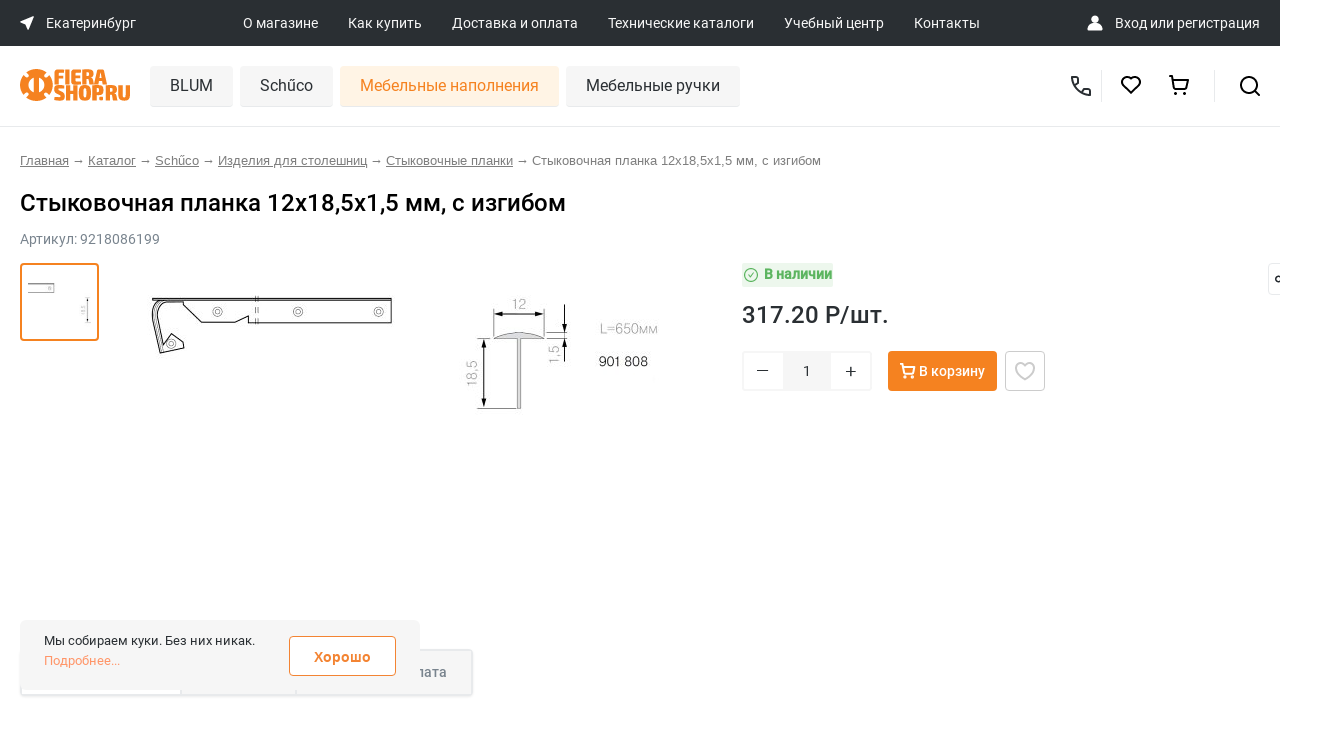

--- FILE ---
content_type: text/html; charset=UTF-8
request_url: https://fierashop.ru/catalog/product/9218086199/
body_size: 38520
content:
<!DOCTYPE html>
<html>
<head>
    <title>Стыковочная планка 12х18,5х1,5 мм, с изгибом: купить в Екатеринбурге по цене 317.20 руб в Екатеринбурге</title>

    <meta name='yandex-verification' content='68ce0d3efb6747fc' />
    <meta name='yandex-verification' content='4b67661f1d5f14a2' />
    <meta name="google-site-verification" content="BhE_iZQbzcBhFicnewmfb03TMMvWAmR63Hu0ChFzIw0" />
    <meta name="google-site-verification" content="1zd8cT9rtWL1hD_RD80sEIYi5O3mYnr2A1LTVdDzcH0" />
    <meta name="google-site-verification" content="KlPLBqNbPd-qybs3gqyfGgNhe4_y1_SA-pxZsgJjc7s" />

    <meta name="viewport" content="width=device-width, initial-scale=1, shrink-to-fit=no">
    <link rel="shortcut icon" type="image/x-icon" href="/favicon.ico"/>

    
    
	
    
            
    <meta http-equiv="Content-Type" content="text/html; charset=UTF-8" />
<meta name="robots" content="index, follow" />
<meta name="keywords" content="стыковочная планка 12х18,5х1,5 мм, с изгибом изделия для столешниц купить цена интернет магазин  екатеринбург" />
<meta name="description" content="&#11088;&#11088;&#11088;&#11088;&#11088; Стыковочная планка 12х18,5х1,5 мм, с изгибом по выгодной цене в интернет-магазине Fierashop.ru в Екатеринбурге. Фото, описание, характеристики товара. &#9989; Фурнитура для кухонной и корпусной мебели высочайшего качества от производителей Германии и Австрии. &#9989; Доставка по всей России! в Екатеринбурге" />
<script data-skip-moving="true">(function(w, d, n) {var cl = "bx-core";var ht = d.documentElement;var htc = ht ? ht.className : undefined;if (htc === undefined || htc.indexOf(cl) !== -1){return;}var ua = n.userAgent;if (/(iPad;)|(iPhone;)/i.test(ua)){cl += " bx-ios";}else if (/Windows/i.test(ua)){cl += ' bx-win';}else if (/Macintosh/i.test(ua)){cl += " bx-mac";}else if (/Linux/i.test(ua) && !/Android/i.test(ua)){cl += " bx-linux";}else if (/Android/i.test(ua)){cl += " bx-android";}cl += (/(ipad|iphone|android|mobile|touch)/i.test(ua) ? " bx-touch" : " bx-no-touch");cl += w.devicePixelRatio && w.devicePixelRatio >= 2? " bx-retina": " bx-no-retina";if (/AppleWebKit/.test(ua)){cl += " bx-chrome";}else if (/Opera/.test(ua)){cl += " bx-opera";}else if (/Firefox/.test(ua)){cl += " bx-firefox";}ht.className = htc ? htc + " " + cl : cl;})(window, document, navigator);</script>


<link href="/bitrix/js/ui/design-tokens/dist/ui.design-tokens.min.css?171666179123463" type="text/css"  rel="stylesheet" />
<link href="/bitrix/js/ui/fonts/opensans/ui.font.opensans.min.css?17030723772320" type="text/css"  rel="stylesheet" />
<link href="/bitrix/js/main/popup/dist/main.popup.bundle.min.css?175204626328056" type="text/css"  rel="stylesheet" />
<link href="/bitrix/cache/css/s1/fiera/page_e5d8ee77a36aab2bf2e8203d47a149cb/page_e5d8ee77a36aab2bf2e8203d47a149cb_v1.css?176820626649253" type="text/css"  rel="stylesheet" />
<link href="/bitrix/cache/css/s1/fiera/template_3a7dc9780a4665977f38414dbdc75a9f/template_3a7dc9780a4665977f38414dbdc75a9f_v1.css?1768206266390745" type="text/css"  data-template-style="true" rel="stylesheet" />







<meta property="og:title" content="Стыковочная планка 12х18,5х1,5 мм, с изгибом: купить в Екатеринбурге по цене {component.price} руб"/>
<meta property="og:description" content="&#11088;&#11088;&#11088;&#11088;&#11088; Стыковочная планка 12х18,5х1,5 мм, с изгибом по выгодной цене в интернет-магазине Fierashop.ru в Екатеринбурге. Фото, описание, характеристики товара. &#9989; Фурнитура для кухонной и корпусной мебели высочайшего качества от производителей Германии и Австрии. &#9989; Доставка по всей России!"/>
<meta property="og:image" content="https://fierashop.ru/upload/pictures/9218086199.jpg"/>
<meta property="og:type" content="website"/>
<meta property="og:url" content="https://fierashop.ru/catalog/product/9218086199/"/>



                </head>

<body class="inner">
    <noscript>
        <iframe src="https://www.googletagmanager.com/ns.html?id=GTM-NWMBLBZ" height="0" width="0" style="display:none;visibility:hidden"></iframe>
    </noscript>

	<div id="panel">
			</div>

	<div class="header__mob-top">
		<a href="#mob-main-menu-block" class="header__mob-burger">
			<img src="/local/templates/fiera/img/mobile/burgernew.svg" class="header__mob-menu-icon">
		</a>
		<a href="/" class="header-mob-top-logo">
			<img src="/local/templates/fiera/img/mobile/logo.svg">
		</a>
		<a href="javascript:void(0)" class="wf-mob-top-search-ico">
			<img src="/local/templates/fiera/img/mobile/search.svg">
		</a>
		<a href="javascript:void(0)" class="wf-back-to-mob-top-block">
			<img src="/local/templates/fiera/img/ico/back-arrow.svg" class="header__mob-menu-icon">
		</a>

		<div class="mob-top-search-block">
			<form action="/catalog/" method="get">
				<input type="text" placeholder="Поиск по сайту" name="q">
			</form>
		</div>

		<div class="mob-main-menu-block">
			<div class="mob-main-menu-top-block">
				<a href="#" class="wf-hide-mob-main-menu-block">
					<img src="/local/templates/fiera/img/mobile/close.svg" class="header__mob-menu-icon">
				</a>
				<a href="#" class="wf-back-to-mob-main-menu-block">
					<img src="/local/templates/fiera/img/ico/back-arrow.svg" class="header__mob-menu-icon">
				</a>
				<div class="mob-main-menu-search-block">
					<form action="/catalog/" method="get">
						<input type="text" placeholder="Поиск по сайту" name="q">
					</form>
				</div>
			</div>
			<ul class="top-menu">

			<li class="hide-on-tablet hide-on-moblie"><a href="/about/">О магазине</a></li>
		
			<li class="hide-on-tablet hide-on-moblie"><a href="/how-to-buy/">Как купить</a></li>
		
			<li class="hide-on-tablet hide-on-moblie"><a href="/delivery/">Доставка и оплата</a></li>
		
			<li class=""><a href="/catalogs/">Технические каталоги</a></li>
		
			<li class=""><a href="/training_center/">Учебный центр</a></li>
		
			<li class=""><a href="/contacts/">Контакты</a></li>
		

</ul>

            <div class="mob-main-menu-location-block">
    <div>
        <img src="/local/templates/fiera/img/mobile/location.svg" />
    </div>
    <div class="mob-main-menu-location-city-block">
        <span class="mob-main-menu-location-city-name">Екатеринбург</span>
        <span class="mob-main-menu-location-address">Свердловская обл., Березовский, ул. Кольцевая, 4И</span>
    </div>
    <div class="mob-main-menu-location-arrow">
        <img src="/local/templates/fiera/img/mobile/arrow-right.svg" />
    </div>
</div>


<div class="mob-main-menu-city-list" id="wf-mob-cities-list">
    <table class="mob-main-menu-city-table">
                    <tr>
                <td class="mob-main-menu-city-table-ico ">
                    <img src="/local/templates/fiera/img/mobile/city-act.svg" />
                </td>
                <td class="mob-main-menu-city-table-title ">
                    <a href="https://showroom.fierashop.ru/catalog/product/9218086199/">Москва – Шоурум</a>
                </td>
            </tr>
                    <tr>
                <td class="mob-main-menu-city-table-ico active">
                    <img src="/local/templates/fiera/img/mobile/city-act.svg" />
                </td>
                <td class="mob-main-menu-city-table-title active">
                    <a href="https://ekaterinburg.fierashop.ru/catalog/product/9218086199/">Екатеринбург</a>
                </td>
            </tr>
                    <tr>
                <td class="mob-main-menu-city-table-ico ">
                    <img src="/local/templates/fiera/img/mobile/city-act.svg" />
                </td>
                <td class="mob-main-menu-city-table-title ">
                    <a href="https://izhevsk.fierashop.ru/catalog/product/9218086199/">Ижевск</a>
                </td>
            </tr>
                    <tr>
                <td class="mob-main-menu-city-table-ico ">
                    <img src="/local/templates/fiera/img/mobile/city-act.svg" />
                </td>
                <td class="mob-main-menu-city-table-title ">
                    <a href="https://yoshkar-ola.fierashop.ru/catalog/product/9218086199/">Йошкар-Ола</a>
                </td>
            </tr>
                    <tr>
                <td class="mob-main-menu-city-table-ico ">
                    <img src="/local/templates/fiera/img/mobile/city-act.svg" />
                </td>
                <td class="mob-main-menu-city-table-title ">
                    <a href="https://kazan.fierashop.ru/catalog/product/9218086199/">Казань</a>
                </td>
            </tr>
                    <tr>
                <td class="mob-main-menu-city-table-ico ">
                    <img src="/local/templates/fiera/img/mobile/city-act.svg" />
                </td>
                <td class="mob-main-menu-city-table-title ">
                    <a href="https://kirov.fierashop.ru/catalog/product/9218086199/">Киров</a>
                </td>
            </tr>
                    <tr>
                <td class="mob-main-menu-city-table-ico ">
                    <img src="/local/templates/fiera/img/mobile/city-act.svg" />
                </td>
                <td class="mob-main-menu-city-table-title ">
                    <a href="https://kurgan.fierashop.ru/catalog/product/9218086199/">Курган</a>
                </td>
            </tr>
                    <tr>
                <td class="mob-main-menu-city-table-ico ">
                    <img src="/local/templates/fiera/img/mobile/city-act.svg" />
                </td>
                <td class="mob-main-menu-city-table-title ">
                    <a href="https://magnitogorsk.fierashop.ru/catalog/product/9218086199/">Магнитогорск</a>
                </td>
            </tr>
                    <tr>
                <td class="mob-main-menu-city-table-ico ">
                    <img src="/local/templates/fiera/img/mobile/city-act.svg" />
                </td>
                <td class="mob-main-menu-city-table-title ">
                    <a href="https://naberezhnye-chelny.fierashop.ru/catalog/product/9218086199/">Набережные Челны</a>
                </td>
            </tr>
                    <tr>
                <td class="mob-main-menu-city-table-ico ">
                    <img src="/local/templates/fiera/img/mobile/city-act.svg" />
                </td>
                <td class="mob-main-menu-city-table-title ">
                    <a href="https://nizhniy-tagil.fierashop.ru/catalog/product/9218086199/">Нижний Тагил</a>
                </td>
            </tr>
                    <tr>
                <td class="mob-main-menu-city-table-ico ">
                    <img src="/local/templates/fiera/img/mobile/city-act.svg" />
                </td>
                <td class="mob-main-menu-city-table-title ">
                    <a href="https://orenburg.fierashop.ru/catalog/product/9218086199/">Оренбург</a>
                </td>
            </tr>
                    <tr>
                <td class="mob-main-menu-city-table-ico ">
                    <img src="/local/templates/fiera/img/mobile/city-act.svg" />
                </td>
                <td class="mob-main-menu-city-table-title ">
                    <a href="https://penza.fierashop.ru/catalog/product/9218086199/">Пенза</a>
                </td>
            </tr>
                    <tr>
                <td class="mob-main-menu-city-table-ico ">
                    <img src="/local/templates/fiera/img/mobile/city-act.svg" />
                </td>
                <td class="mob-main-menu-city-table-title ">
                    <a href="https://perm.fierashop.ru/catalog/product/9218086199/">Пермь</a>
                </td>
            </tr>
                    <tr>
                <td class="mob-main-menu-city-table-ico ">
                    <img src="/local/templates/fiera/img/mobile/city-act.svg" />
                </td>
                <td class="mob-main-menu-city-table-title ">
                    <a href="https://samara.fierashop.ru/catalog/product/9218086199/">Самара</a>
                </td>
            </tr>
                    <tr>
                <td class="mob-main-menu-city-table-ico ">
                    <img src="/local/templates/fiera/img/mobile/city-act.svg" />
                </td>
                <td class="mob-main-menu-city-table-title ">
                    <a href="https://saratov.fierashop.ru/catalog/product/9218086199/">Саратов</a>
                </td>
            </tr>
                    <tr>
                <td class="mob-main-menu-city-table-ico ">
                    <img src="/local/templates/fiera/img/mobile/city-act.svg" />
                </td>
                <td class="mob-main-menu-city-table-title ">
                    <a href="https://surgut.fierashop.ru/catalog/product/9218086199/">Сургут</a>
                </td>
            </tr>
                    <tr>
                <td class="mob-main-menu-city-table-ico ">
                    <img src="/local/templates/fiera/img/mobile/city-act.svg" />
                </td>
                <td class="mob-main-menu-city-table-title ">
                    <a href="https://tolyatti.fierashop.ru/catalog/product/9218086199/">Тольятти</a>
                </td>
            </tr>
                    <tr>
                <td class="mob-main-menu-city-table-ico ">
                    <img src="/local/templates/fiera/img/mobile/city-act.svg" />
                </td>
                <td class="mob-main-menu-city-table-title ">
                    <a href="https://tumen.fierashop.ru/catalog/product/9218086199/">Тюмень</a>
                </td>
            </tr>
                    <tr>
                <td class="mob-main-menu-city-table-ico ">
                    <img src="/local/templates/fiera/img/mobile/city-act.svg" />
                </td>
                <td class="mob-main-menu-city-table-title ">
                    <a href="https://ulyanovsk.fierashop.ru/catalog/product/9218086199/">Ульяновск</a>
                </td>
            </tr>
                    <tr>
                <td class="mob-main-menu-city-table-ico ">
                    <img src="/local/templates/fiera/img/mobile/city-act.svg" />
                </td>
                <td class="mob-main-menu-city-table-title ">
                    <a href="https://ufa.fierashop.ru/catalog/product/9218086199/">Уфа</a>
                </td>
            </tr>
                    <tr>
                <td class="mob-main-menu-city-table-ico ">
                    <img src="/local/templates/fiera/img/mobile/city-act.svg" />
                </td>
                <td class="mob-main-menu-city-table-title ">
                    <a href="https://cheboksary.fierashop.ru/catalog/product/9218086199/">Чебоксары</a>
                </td>
            </tr>
                    <tr>
                <td class="mob-main-menu-city-table-ico ">
                    <img src="/local/templates/fiera/img/mobile/city-act.svg" />
                </td>
                <td class="mob-main-menu-city-table-title ">
                    <a href="https://chelyabinsk.fierashop.ru/catalog/product/9218086199/">Челябинск</a>
                </td>
            </tr>
                    <tr>
                <td class="mob-main-menu-city-table-ico ">
                    <img src="/local/templates/fiera/img/mobile/city-act.svg" />
                </td>
                <td class="mob-main-menu-city-table-title ">
                    <a href="https://fierashop.ru/catalog/product/9218086199/">Отдел лицевой фурнитуры</a>
                </td>
            </tr>
            </table>
</div>



<div class="mob-main-menu-contact-block">
    <div>
        <img src="/local/templates/fiera/img/mobile/headset.svg" />
    </div>

    <div class="mob-main-menu-contact-phone">
        <a href="tel:+73433450515">
            +7 (343) 345 0515        </a>

        <span class="mob-main-menu-contact-work-time">Свердловская обл., Березовский, ул. Кольцевая, 4И</span>
    </div>
</div>        </div>
    </div>

	<header class="header grid-parent ipg__header">
		<div class="ipg__header-top">
			<div class="ipg__header-wrap">
                <div class="ipg__header-location" data-modal="modal_cities_desk">
    <svg width="14" height="14" viewBox="0 0 14 14" fill="none" xmlns="http://www.w3.org/2000/svg">
        <path d="M12.9557 0.219741L0.561613 5.32318C0.044094 5.53628 0.0388727 6.26738 0.553295 6.48785L5.19227 8.47598C5.34135 8.53987 5.46014 8.65866 5.52403 8.80774L7.51217 13.4467C7.73263 13.9611 8.46373 13.9559 8.67683 13.4384L13.7803 1.04432C13.9941 0.525142 13.4749 0.00596054 12.9557 0.219741Z" fill="white" />
    </svg>
    <span>Екатеринбург</span>
</div>
				<div class="ipg__header-links">

	
	<a href="/about/" class="ipg__header-link">О магазине</a>
	
	
	<a href="/how-to-buy/" class="ipg__header-link">Как купить</a>
	
	
	<a href="/delivery/" class="ipg__header-link">Доставка и оплата</a>
	
	
	<a href="/catalogs/" class="ipg__header-link">Технические каталоги</a>
	
	
	<a href="/training_center/" class="ipg__header-link">Учебный центр</a>
	
	
	<a href="/contacts/" class="ipg__header-link">Контакты</a>
	

</div>

                <div class="ipg__header-authorization" id="personal">
    <img src="/public/image/ico/user_profile.svg">

    <span>
                    <a href="/personal/" id="login">Вход</a> или <a href="/register/" id="register">регистрация</a>
            </span>
</div>			</div>
		</div>

		<div class="ipg__header-bottom">
			<div class="ipg__header-wrap">
				<a href="/" class="ipg__header-logo" id="logo">
                    <img src="/public/image/pages/logo.svg">
				</a>

                <nav id="desktop" itemscope itemtype="http://schema.org/SiteNavigationElement">
                        <div class="item " itemprop="name" content="BLUM" data-uid="catalog_blum">
        <a href="/catalog/blum/" class="name" itemprop="url">BLUM</a>
                    <div class="children">
                                    <div class="child " data-uid="catalog_blum_rasprodazha">
                        <a href="/catalog/blum/rasprodazha/">
                            <span>Распродажа</span>
                                                    </a>
                                            </div>
                                    <div class="child " data-uid="catalog_blum_REVEGO">
                        <a href="/catalog/blum/REVEGO/">
                            <span>Системы зонирования</span>
                                                    </a>
                                            </div>
                                    <div class="child " data-uid="catalog_blum_podemnye_mekhanizmy">
                        <a href="/catalog/blum/podemnye_mekhanizmy/">
                            <span>Подъемные механизмы</span>
                                                            <svg width="8" height="14" viewBox="0 0 8 14" fill="none" xmlns="http://www.w3.org/2000/svg">
                                    <path fill-rule="evenodd" clip-rule="evenodd" d="M1.70713 13.7074L7.70713 7.70737C8.09813 7.31637 8.09813 6.68437 7.70713 6.29337L1.70713 0.293372C1.31613 -0.0976279 0.684128 -0.0976279 0.293128 0.293372C-0.0978721 0.684372 -0.0978721 1.31637 0.293128 1.70737L5.58613 7.00037L0.293128 12.2934C-0.0978721 12.6844 -0.0978721 13.3164 0.293128 13.7074C0.488128 13.9024 0.744128 14.0004 1.00013 14.0004C1.25613 14.0004 1.51213 13.9024 1.70713 13.7074Z" fill="#CCCCCC"></path>
                                </svg>
                                                    </a>
                                                    <div class="grandsons">
                                                                     <div class="grandson " data-uid="catalog_blum_podemnye_mekhanizmy_aventos_hki">
                                        <a href="/catalog/blum/podemnye_mekhanizmy/aventos_hki/">AVENTOS HKi</a>
                                    </div>
                                                                     <div class="grandson " data-uid="catalog_blum_podemnye_mekhanizmy_aventos_hf_top">
                                        <a href="/catalog/blum/podemnye_mekhanizmy/aventos_hf_top/">AVENTOS HF top</a>
                                    </div>
                                                                     <div class="grandson " data-uid="catalog_blum_podemnye_mekhanizmy_aventos_hs">
                                        <a href="/catalog/blum/podemnye_mekhanizmy/aventos-hs/">AVENTOS HS</a>
                                    </div>
                                                                     <div class="grandson " data-uid="catalog_blum_podemnye_mekhanizmy_aventos_hl_top">
                                        <a href="/catalog/blum/podemnye_mekhanizmy/aventos_hl_top/">AVENTOS HL top</a>
                                    </div>
                                                                     <div class="grandson " data-uid="catalog_blum_podemnye_mekhanizmy_aventos_hl">
                                        <a href="/catalog/blum/podemnye_mekhanizmy/aventos-hl/">AVENTOS HL</a>
                                    </div>
                                                                     <div class="grandson " data-uid="catalog_blum_podemnye_mekhanizmy_aventos_hk_top">
                                        <a href="/catalog/blum/podemnye_mekhanizmy/aventos-hk-top/">AVENTOS HK top</a>
                                    </div>
                                                                     <div class="grandson " data-uid="catalog_blum_podemnye_mekhanizmy_aventos_hk_s">
                                        <a href="/catalog/blum/podemnye_mekhanizmy/aventos-hk-s/">AVENTOS HK-S</a>
                                    </div>
                                                                     <div class="grandson " data-uid="catalog_blum_podemnye_mekhanizmy_aventos_hk_xs">
                                        <a href="/catalog/blum/podemnye_mekhanizmy/aventos-hk-xs/">AVENTOS HK-XS</a>
                                    </div>
                                                                     <div class="grandson " data-uid="catalog_blum_podemnye_mekhanizmy_AVENTOS_components">
                                        <a href="/catalog/blum/podemnye_mekhanizmy/AVENTOS_components/">Комплектующие AVENTOS</a>
                                    </div>
                                                             </div>
                                            </div>
                                    <div class="child " data-uid="catalog_blum_sistemy_petel">
                        <a href="/catalog/blum/sistemy_petel/">
                            <span>Мебельные петли</span>
                                                            <svg width="8" height="14" viewBox="0 0 8 14" fill="none" xmlns="http://www.w3.org/2000/svg">
                                    <path fill-rule="evenodd" clip-rule="evenodd" d="M1.70713 13.7074L7.70713 7.70737C8.09813 7.31637 8.09813 6.68437 7.70713 6.29337L1.70713 0.293372C1.31613 -0.0976279 0.684128 -0.0976279 0.293128 0.293372C-0.0978721 0.684372 -0.0978721 1.31637 0.293128 1.70737L5.58613 7.00037L0.293128 12.2934C-0.0978721 12.6844 -0.0978721 13.3164 0.293128 13.7074C0.488128 13.9024 0.744128 14.0004 1.00013 14.0004C1.25613 14.0004 1.51213 13.9024 1.70713 13.7074Z" fill="#CCCCCC"></path>
                                </svg>
                                                    </a>
                                                    <div class="grandsons">
                                                                     <div class="grandson " data-uid="catalog_blum_sistemy_petel_clip_top_blumotion">
                                        <a href="/catalog/blum/sistemy_petel/clip_top_blumotion/">CLIP top BLUMOTION</a>
                                    </div>
                                                                     <div class="grandson " data-uid="catalog_blum_sistemy_petel_clip_i_clip_top">
                                        <a href="/catalog/blum/sistemy_petel/clip_i_clip_top/">CLIP и CLIP top</a>
                                    </div>
                                                                     <div class="grandson " data-uid="catalog_blum_sistemy_petel_komplekty_uglovykh_petel">
                                        <a href="/catalog/blum/sistemy_petel/komplekty-uglovykh-petel/">Комплекты угловых петель</a>
                                    </div>
                                                                     <div class="grandson " data-uid="catalog_blum_sistemy_petel_modul">
                                        <a href="/catalog/blum/sistemy_petel/modul/">MODUL</a>
                                    </div>
                                                                     <div class="grandson " data-uid="catalog_blum_sistemy_petel_otvetnye_planki">
                                        <a href="/catalog/blum/sistemy_petel/otvetnye_planki/">Ответные планки</a>
                                    </div>
                                                                     <div class="grandson " data-uid="catalog_blum_sistemy_petel_aksessuary_k_petlyam">
                                        <a href="/catalog/blum/sistemy_petel/aksessuary_k_petlyam/">Аксессуары к петлям</a>
                                    </div>
                                                             </div>
                                            </div>
                                    <div class="child " data-uid="catalog_blum_sistemy_vydvizheniya">
                        <a href="/catalog/blum/sistemy_vydvizheniya/">
                            <span>Системы выдвижения</span>
                                                            <svg width="8" height="14" viewBox="0 0 8 14" fill="none" xmlns="http://www.w3.org/2000/svg">
                                    <path fill-rule="evenodd" clip-rule="evenodd" d="M1.70713 13.7074L7.70713 7.70737C8.09813 7.31637 8.09813 6.68437 7.70713 6.29337L1.70713 0.293372C1.31613 -0.0976279 0.684128 -0.0976279 0.293128 0.293372C-0.0978721 0.684372 -0.0978721 1.31637 0.293128 1.70737L5.58613 7.00037L0.293128 12.2934C-0.0978721 12.6844 -0.0978721 13.3164 0.293128 13.7074C0.488128 13.9024 0.744128 14.0004 1.00013 14.0004C1.25613 14.0004 1.51213 13.9024 1.70713 13.7074Z" fill="#CCCCCC"></path>
                                </svg>
                                                    </a>
                                                    <div class="grandsons">
                                                                     <div class="grandson " data-uid="catalog_blum_sistemy_vydvizheniya_lbx_v_sbore">
                                        <a href="/catalog/blum/sistemy_vydvizheniya/lbx-v-sbore/">LEGRABOX в сборе</a>
                                    </div>
                                                                     <div class="grandson " data-uid="catalog_blum_sistemy_vydvizheniya_komplekty_legrabox">
                                        <a href="/catalog/blum/sistemy_vydvizheniya/komplekty-legrabox/">Комплекты LEGRABOX</a>
                                    </div>
                                                                     <div class="grandson " data-uid="catalog_blum_sistemy_vydvizheniya_tbx_v_sbore">
                                        <a href="/catalog/blum/sistemy_vydvizheniya/tbx-v-sbore/">TANDEMBOX в сборе</a>
                                    </div>
                                                                     <div class="grandson " data-uid="catalog_blum_sistemy_vydvizheniya_komplekty_tandembox">
                                        <a href="/catalog/blum/sistemy_vydvizheniya/komplekty-tandembox/">Комплекты TANDEMBOX</a>
                                    </div>
                                                                     <div class="grandson " data-uid="catalog_blum_sistemy_vydvizheniya_komplekty_metabox">
                                        <a href="/catalog/blum/sistemy_vydvizheniya/komplekty-metabox/">Комплекты METABOX</a>
                                    </div>
                                                                     <div class="grandson " data-uid="catalog_blum_sistemy_vydvizheniya_space_step">
                                        <a href="/catalog/blum/sistemy_vydvizheniya/space_step/">SPACE STEP</a>
                                    </div>
                                                                     <div class="grandson " data-uid="catalog_blum_sistemy_vydvizheniya_butylochnitsy_blum">
                                        <a href="/catalog/blum/sistemy_vydvizheniya/butylochnitsy-blum/">Бутылочницы Blum</a>
                                    </div>
                                                             </div>
                                            </div>
                                    <div class="child " data-uid="catalog_blum_sistemy_napravlyaushchikh">
                        <a href="/catalog/blum/sistemy_napravlyaushchikh/">
                            <span>Системы направляющих</span>
                                                            <svg width="8" height="14" viewBox="0 0 8 14" fill="none" xmlns="http://www.w3.org/2000/svg">
                                    <path fill-rule="evenodd" clip-rule="evenodd" d="M1.70713 13.7074L7.70713 7.70737C8.09813 7.31637 8.09813 6.68437 7.70713 6.29337L1.70713 0.293372C1.31613 -0.0976279 0.684128 -0.0976279 0.293128 0.293372C-0.0978721 0.684372 -0.0978721 1.31637 0.293128 1.70737L5.58613 7.00037L0.293128 12.2934C-0.0978721 12.6844 -0.0978721 13.3164 0.293128 13.7074C0.488128 13.9024 0.744128 14.0004 1.00013 14.0004C1.25613 14.0004 1.51213 13.9024 1.70713 13.7074Z" fill="#CCCCCC"></path>
                                </svg>
                                                    </a>
                                                    <div class="grandsons">
                                                                     <div class="grandson " data-uid="catalog_blum_sistemy_napravlyaushchikh_komplekty_napravljajushhih">
                                        <a href="/catalog/blum/sistemy_napravlyaushchikh/komplekty-napravljajushhih/">Комплекты направляющих</a>
                                    </div>
                                                                     <div class="grandson " data-uid="catalog_blum_sistemy_napravlyaushchikh_aks_napravl">
                                        <a href="/catalog/blum/sistemy_napravlyaushchikh/aks_napravl/">Аксессуары для направляющих</a>
                                    </div>
                                                             </div>
                                            </div>
                                    <div class="child " data-uid="catalog_blum_razdelitelnye_sistemy">
                        <a href="/catalog/blum/razdelitelnye_sistemy/">
                            <span>Разделительные системы</span>
                                                            <svg width="8" height="14" viewBox="0 0 8 14" fill="none" xmlns="http://www.w3.org/2000/svg">
                                    <path fill-rule="evenodd" clip-rule="evenodd" d="M1.70713 13.7074L7.70713 7.70737C8.09813 7.31637 8.09813 6.68437 7.70713 6.29337L1.70713 0.293372C1.31613 -0.0976279 0.684128 -0.0976279 0.293128 0.293372C-0.0978721 0.684372 -0.0978721 1.31637 0.293128 1.70737L5.58613 7.00037L0.293128 12.2934C-0.0978721 12.6844 -0.0978721 13.3164 0.293128 13.7074C0.488128 13.9024 0.744128 14.0004 1.00013 14.0004C1.25613 14.0004 1.51213 13.9024 1.70713 13.7074Z" fill="#CCCCCC"></path>
                                </svg>
                                                    </a>
                                                    <div class="grandsons">
                                                                     <div class="grandson " data-uid="catalog_blum_razdelitelnye_sistemy_orga_line_dlya_">
                                        <a href="/catalog/blum/razdelitelnye_sistemy/orga_line_dlya_/">Системы ORGA-LINE для TANDEMBOX</a>
                                    </div>
                                                                     <div class="grandson " data-uid="catalog_blum_razdelitelnye_sistemy_ambia_line_dlya">
                                        <a href="/catalog/blum/razdelitelnye_sistemy/ambia_line_dlya/">Системы AMBIA-LINE для LEGRABOX</a>
                                    </div>
                                                                     <div class="grandson " data-uid="catalog_blum_razdelitelnye_sistemy_kukhonnye_aksesuary">
                                        <a href="/catalog/blum/razdelitelnye_sistemy/kukhonnye_aksesuary/">Аксессуары для кухни</a>
                                    </div>
                                                             </div>
                                            </div>
                                    <div class="child " data-uid="catalog_blum_tekhnologii_dvizheniya">
                        <a href="/catalog/blum/tekhnologii_dvizheniya/">
                            <span>Технологии движения</span>
                                                            <svg width="8" height="14" viewBox="0 0 8 14" fill="none" xmlns="http://www.w3.org/2000/svg">
                                    <path fill-rule="evenodd" clip-rule="evenodd" d="M1.70713 13.7074L7.70713 7.70737C8.09813 7.31637 8.09813 6.68437 7.70713 6.29337L1.70713 0.293372C1.31613 -0.0976279 0.684128 -0.0976279 0.293128 0.293372C-0.0978721 0.684372 -0.0978721 1.31637 0.293128 1.70737L5.58613 7.00037L0.293128 12.2934C-0.0978721 12.6844 -0.0978721 13.3164 0.293128 13.7074C0.488128 13.9024 0.744128 14.0004 1.00013 14.0004C1.25613 14.0004 1.51213 13.9024 1.70713 13.7074Z" fill="#CCCCCC"></path>
                                </svg>
                                                    </a>
                                                    <div class="grandsons">
                                                                     <div class="grandson " data-uid="catalog_blum_tekhnologii_dvizheniya_tip_on_blumotion">
                                        <a href="/catalog/blum/tekhnologii_dvizheniya/tip-on-blumotion/">TIP-ON BLUMOTION</a>
                                    </div>
                                                                     <div class="grandson " data-uid="catalog_blum_tekhnologii_dvizheniya_blumotion">
                                        <a href="/catalog/blum/tekhnologii_dvizheniya/blumotion/">BLUMOTION</a>
                                    </div>
                                                                     <div class="grandson " data-uid="catalog_blum_tekhnologii_dvizheniya_tip_on">
                                        <a href="/catalog/blum/tekhnologii_dvizheniya/tip_on/">TIP-ON</a>
                                    </div>
                                                             </div>
                                            </div>
                                    <div class="child " data-uid="catalog_blum_prisposobleniya_dlya_sborki">
                        <a href="/catalog/blum/prisposobleniya_dlya_sborki/">
                            <span>Приспособления для сборки</span>
                                                            <svg width="8" height="14" viewBox="0 0 8 14" fill="none" xmlns="http://www.w3.org/2000/svg">
                                    <path fill-rule="evenodd" clip-rule="evenodd" d="M1.70713 13.7074L7.70713 7.70737C8.09813 7.31637 8.09813 6.68437 7.70713 6.29337L1.70713 0.293372C1.31613 -0.0976279 0.684128 -0.0976279 0.293128 0.293372C-0.0978721 0.684372 -0.0978721 1.31637 0.293128 1.70737L5.58613 7.00037L0.293128 12.2934C-0.0978721 12.6844 -0.0978721 13.3164 0.293128 13.7074C0.488128 13.9024 0.744128 14.0004 1.00013 14.0004C1.25613 14.0004 1.51213 13.9024 1.70713 13.7074Z" fill="#CCCCCC"></path>
                                </svg>
                                                    </a>
                                                    <div class="grandsons">
                                                                     <div class="grandson " data-uid="catalog_blum_prisposobleniya_dlya_sborki_shablony">
                                        <a href="/catalog/blum/prisposobleniya_dlya_sborki/shablony/">Шаблоны</a>
                                    </div>
                                                             </div>
                                            </div>
                                    <div class="child " data-uid="catalog_blum_spetsialnye_izdeliya">
                        <a href="/catalog/blum/spetsialnye_izdeliya/">
                            <span>Стяжки и навесы</span>
                                                            <svg width="8" height="14" viewBox="0 0 8 14" fill="none" xmlns="http://www.w3.org/2000/svg">
                                    <path fill-rule="evenodd" clip-rule="evenodd" d="M1.70713 13.7074L7.70713 7.70737C8.09813 7.31637 8.09813 6.68437 7.70713 6.29337L1.70713 0.293372C1.31613 -0.0976279 0.684128 -0.0976279 0.293128 0.293372C-0.0978721 0.684372 -0.0978721 1.31637 0.293128 1.70737L5.58613 7.00037L0.293128 12.2934C-0.0978721 12.6844 -0.0978721 13.3164 0.293128 13.7074C0.488128 13.9024 0.744128 14.0004 1.00013 14.0004C1.25613 14.0004 1.51213 13.9024 1.70713 13.7074Z" fill="#CCCCCC"></path>
                                </svg>
                                                    </a>
                                                    <div class="grandsons">
                                                                     <div class="grandson " data-uid="catalog_blum_spetsialnye_izdeliya_komplektuyushch">
                                        <a href="/catalog/blum/spetsialnye_izdeliya/komplektuyushch/">Комплектующие для стяжек и навесов</a>
                                    </div>
                                                             </div>
                                            </div>
                            </div>
            </div>
    <div class="item " itemprop="name" content="Schűco" data-uid="catalog_schuco">
        <a href="/catalog/schuco/" class="name" itemprop="url">Schűco</a>
                    <div class="children">
                                    <div class="child " data-uid="catalog_schuco_ruchki_profili">
                        <a href="/catalog/schuco/ruchki_profili/">
                            <span>Ручки-профили</span>
                                                    </a>
                                            </div>
                                    <div class="child " data-uid="catalog_schuco_izgotovlenie_ramochnykh_fasadov">
                        <a href="/catalog/schuco/izgotovlenie_ramochnykh_fasadov/">
                            <span>Изготовление рамочных фасадов</span>
                                                    </a>
                                            </div>
                                    <div class="child " data-uid="catalog_schuco_smartcube">
                        <a href="/catalog/schuco/smartcube/">
                            <span>Каркасная система Smartcube</span>
                                                    </a>
                                            </div>
                                    <div class="child " data-uid="catalog_schuco_izdeliya_dlya_stoleshnic">
                        <a href="/catalog/schuco/izdeliya_dlya_stoleshnic/">
                            <span>Изделия для столешниц</span>
                                                            <svg width="8" height="14" viewBox="0 0 8 14" fill="none" xmlns="http://www.w3.org/2000/svg">
                                    <path fill-rule="evenodd" clip-rule="evenodd" d="M1.70713 13.7074L7.70713 7.70737C8.09813 7.31637 8.09813 6.68437 7.70713 6.29337L1.70713 0.293372C1.31613 -0.0976279 0.684128 -0.0976279 0.293128 0.293372C-0.0978721 0.684372 -0.0978721 1.31637 0.293128 1.70737L5.58613 7.00037L0.293128 12.2934C-0.0978721 12.6844 -0.0978721 13.3164 0.293128 13.7074C0.488128 13.9024 0.744128 14.0004 1.00013 14.0004C1.25613 14.0004 1.51213 13.9024 1.70713 13.7074Z" fill="#CCCCCC"></path>
                                </svg>
                                                    </a>
                                                    <div class="grandsons">
                                                                     <div class="grandson " data-uid="catalog_schuco_izdeliya_dlya_stoleshnic_plintus">
                                        <a href="/catalog/schuco/izdeliya_dlya_stoleshnic/plintus/">Плинтус</a>
                                    </div>
                                                                     <div class="grandson " data-uid="catalog_schuco_izdeliya_dlya_stoleshnic_planki_dlya_stoleshnic">
                                        <a href="/catalog/schuco/izdeliya_dlya_stoleshnic/planki_dlya_stoleshnic/">Стыковочные планки</a>
                                    </div>
                                                             </div>
                                            </div>
                                    <div class="child " data-uid="catalog_schuco_profili">
                        <a href="/catalog/schuco/profili/">
                            <span>Профили</span>
                                                            <svg width="8" height="14" viewBox="0 0 8 14" fill="none" xmlns="http://www.w3.org/2000/svg">
                                    <path fill-rule="evenodd" clip-rule="evenodd" d="M1.70713 13.7074L7.70713 7.70737C8.09813 7.31637 8.09813 6.68437 7.70713 6.29337L1.70713 0.293372C1.31613 -0.0976279 0.684128 -0.0976279 0.293128 0.293372C-0.0978721 0.684372 -0.0978721 1.31637 0.293128 1.70737L5.58613 7.00037L0.293128 12.2934C-0.0978721 12.6844 -0.0978721 13.3164 0.293128 13.7074C0.488128 13.9024 0.744128 14.0004 1.00013 14.0004C1.25613 14.0004 1.51213 13.9024 1.70713 13.7074Z" fill="#CCCCCC"></path>
                                </svg>
                                                    </a>
                                                    <div class="grandsons">
                                                                     <div class="grandson " data-uid="catalog_schuco_profili_profili_dlya_nish">
                                        <a href="/catalog/schuco/profili/profili_dlya_nish/">Профили для ниш</a>
                                    </div>
                                                                     <div class="grandson " data-uid="catalog_schuco_profili_kromochnyy_profil">
                                        <a href="/catalog/schuco/profili/kromochnyy_profil/">Кромочные профили</a>
                                    </div>
                                                             </div>
                                            </div>
                                    <div class="child " data-uid="catalog_schuco_tsokolnaya_sistema">
                        <a href="/catalog/schuco/tsokolnaya_sistema/">
                            <span>Цокольная система</span>
                                                    </a>
                                            </div>
                                    <div class="child " data-uid="catalog_schuco_ventilyatsionnye">
                        <a href="/catalog/schuco/ventilyatsionnye/">
                            <span>Вентиляционные решетки</span>
                                                    </a>
                                            </div>
                            </div>
            </div>
    <div class="item " itemprop="name" content="Мебельные наполнения" data-uid="catalog_mebelnye_napolneniya">
        <a href="/catalog/mebelnye_napolneniya/" class="name" itemprop="url">Мебельные наполнения</a>
                    <div class="children">
                                    <div class="child " data-uid="catalog_mebelnye_napolneniya_sushki_dlya_posudy">
                        <a href="/catalog/mebelnye_napolneniya/sushki_dlya_posudy/">
                            <span>Сушки для посуды FBM</span>
                                                    </a>
                                            </div>
                                    <div class="child " data-uid="catalog_mebelnye_napolneniya_mebelnye_opory">
                        <a href="/catalog/mebelnye_napolneniya/mebelnye_opory/">
                            <span>Мебельные опоры Unionplast</span>
                                                    </a>
                                            </div>
                                    <div class="child " data-uid="catalog_mebelnye_napolneniya_poddony_Agoform">
                        <a href="/catalog/mebelnye_napolneniya/poddony_Agoform/">
                            <span>Поддоны под мойку Agoform</span>
                                                    </a>
                                            </div>
                                    <div class="child " data-uid="catalog_mebelnye_napolneniya_vstavki_dlya_stolovykh_priborov">
                        <a href="/catalog/mebelnye_napolneniya/vstavki_dlya_stolovykh_priborov/">
                            <span>Вставки для столовых приборов Agoform</span>
                                                    </a>
                                            </div>
                                    <div class="child " data-uid="catalog_mebelnye_napolneniya_kovriki_protiv_skolzheniya">
                        <a href="/catalog/mebelnye_napolneniya/kovriki_protiv_skolzheniya/">
                            <span>Коврики против скольжения Agoform</span>
                                                    </a>
                                            </div>
                            </div>
            </div>
    <div class="item " itemprop="name" content="Мебельные ручки" data-uid="catalog_ruchki">
        <a href="/catalog/ruchki/" class="name" itemprop="url">Мебельные ручки</a>
                    <div class="children">
                                    <div class="child " data-uid="catalog_ruchki_sale">
                        <a href="/catalog/ruchki/sale/">
                            <span>РАСПРОДАЖА</span>
                                                    </a>
                                            </div>
                                    <div class="child " data-uid="catalog_ruchki_long_handles">
                        <a href="/catalog/ruchki/long-handles/">
                            <span>Длинные ручки</span>
                                                    </a>
                                            </div>
                                    <div class="child " data-uid="catalog_ruchki_geometricheskie_ruchki">
                        <a href="/catalog/ruchki/geometricheskie-ruchki/">
                            <span>Геометрические ручки</span>
                                                    </a>
                                            </div>
                                    <div class="child " data-uid="catalog_ruchki_mebelnye_kryuchki">
                        <a href="/catalog/ruchki/mebelnye_kryuchki/">
                            <span>Мебельные крючки</span>
                                                    </a>
                                            </div>
                                    <div class="child " data-uid="catalog_ruchki_ruchki_skoby">
                        <a href="/catalog/ruchki/ruchki_skoby/">
                            <span>Ручки скобы</span>
                                                    </a>
                                            </div>
                                    <div class="child " data-uid="catalog_ruchki_ruchki_knopki">
                        <a href="/catalog/ruchki/ruchki_knopki/">
                            <span>Ручки кнопки</span>
                                                    </a>
                                            </div>
                                    <div class="child " data-uid="catalog_ruchki_vreznye_ruchki">
                        <a href="/catalog/ruchki/vreznye_ruchki/">
                            <span>Врезные ручки</span>
                                                    </a>
                                            </div>
                                    <div class="child " data-uid="catalog_ruchki_profil_ruchki">
                        <a href="/catalog/ruchki/profil_ruchki/">
                            <span>Профиль ручки</span>
                                                    </a>
                                            </div>
                                    <div class="child " data-uid="catalog_ruchki_reling_ruchki">
                        <a href="/catalog/ruchki/reling_ruchki/">
                            <span>Рейлинг ручки</span>
                                                    </a>
                                            </div>
                                    <div class="child " data-uid="catalog_ruchki_tortsevye_ruchki">
                        <a href="/catalog/ruchki/tortsevye_ruchki/">
                            <span>Торцевые ручки</span>
                                                    </a>
                                            </div>
                                    <div class="child " data-uid="catalog_ruchki_ruchki_rakoviny">
                        <a href="/catalog/ruchki/ruchki_rakoviny/">
                            <span>Ручки раковины</span>
                                                    </a>
                                            </div>
                                    <div class="child " data-uid="catalog_ruchki_polkoderzhateli">
                        <a href="/catalog/ruchki/polkoderzhateli/">
                            <span>Полкодержатели</span>
                                                    </a>
                                            </div>
                            </div>
            </div>
                </nav>

                <div class="ipg__header-actions">
                    <div class="ipg__header-actions__item">
    <div class="ipg__header-phone">
        <svg width="20" height="20" viewBox="0 0 20 20" fill="none" xmlns="http://www.w3.org/2000/svg">
            <path fill-rule="evenodd" clip-rule="evenodd" d="M7.5547 7.83205C7.8329 7.64658 8 7.33435 8 7V3C8 1.34315 6.65685 0 5 0H1C0.447715 0 0 0.447715 0 1C0 10.9411 9.05887 20 19 20C19.5523 20 20 19.5523 20 19V15C20 13.3431 18.6569 12 17 12H13C12.6656 12 12.3534 12.1671 12.1679 12.4453L10.2626 15.3033C8.18739 13.9615 6.36925 12.1892 4.97074 10.149L4.69668 9.7374L7.5547 7.83205ZM13.5352 14H17C17.5523 14 18 14.4477 18 15V17.9653C16.0628 17.8313 14.1721 17.3132 12.4087 16.4916L12.0041 16.2966L13.5352 14ZM2.03467 2H5C5.55228 2 6 2.44772 6 3V6.46482L3.70338 7.9959C2.76882 6.11845 2.17903 4.08626 2.03467 2Z" fill="#2A2F33" />
        </svg>
    </div>
    <div class="ipg__header-actions__hidden">
        <div class="ipg__header-actions__inner">
            <div class="ipg__header-actions__title">Адрес</div>
            <div class="ipg__header-actions__text">
                <a href="/contacts/ekaterinburg/">Свердловская обл., Березовский, ул. Кольцевая, 4И</a>
            </div>
                            <div class="ipg__header-actions__info">Понедельник — пятница: 9:00 - 18:00 
Суббота, воскресенье: выходные дни</div>
                    </div>
        <div class="ipg__header-actions__inner">
            <div class="ipg__header-actions__title">Контактный телефон</div>
            <a href="callto:+73433450515" class="ipg__header-actions__text">
                +7 (343) 345 0515            </a>

                            <div class="ipg__header-actions__info">Понедельник — пятница: 9:00 - 18:00 
Суббота, воскресенье: выходные дни</div>
                    </div>
    </div>
</div>
					<div class="ipg__header-actions__item">
						<div class="ipg__header-favorites">
							<a href="/favorites/" class="header-favorites-link">
								<svg width="20" height="18" viewBox="0 0 20 18" fill="none" xmlns="http://www.w3.org/2000/svg">
								    <path fill-rule="evenodd" clip-rule="evenodd" d="M6.272 1.95258C5.174 1.95258 4.077 2.34958 3.241 3.14458C2.441 3.90658 2 4.91758 2 5.99158C2 7.06458 2.441 8.07558 3.241 8.83758L10 15.2696L16.759 8.83758C17.559 8.07558 18 7.06458 18 5.99158C18 4.91858 17.559 3.90658 16.759 3.14458C15.088 1.55458 12.368 1.55458 10.697 3.14458L10 3.80858L9.303 3.14458C8.467 2.34958 7.37 1.95258 6.272 1.95258ZM10 17.9996L1.847 10.2406C0.656 9.10758 0 7.59858 0 5.99158C0 4.38458 0.656 2.87558 1.847 1.74158C4.067 -0.371417 7.552 -0.561417 10 1.16858C12.448 -0.561417 15.933 -0.371417 18.153 1.74158C19.344 2.87558 20 4.38458 20 5.99158C20 7.59858 19.344 9.10758 18.153 10.2406L10 17.9996Z" fill="black" />
								</svg>
								<div class="ipg__header-cart__number wf-favorites-badge ">
                                    0                                </div>
							</a>
						</div>

                        
<div class="ipg__header-cart" id="cart-small">
	
	<a href="/personal/cart/">
		<svg width="20" height="20" viewBox="0 0 20 20" fill="none" xmlns="http://www.w3.org/2000/svg">
			<path fill-rule="evenodd" clip-rule="evenodd" d="M6.5 17C7.32843 17 8 17.6716 8 18.5C8 19.3284 7.32843 20 6.5 20C5.67157 20 5 19.3284 5 18.5C5 17.6716 5.67157 17 6.5 17ZM15.5 17C16.3284 17 17 17.6716 17 18.5C17 19.3284 16.3284 20 15.5 20C14.6716 20 14 19.3284 14 18.5C14 17.6716 14.6716 17 15.5 17ZM1 0H3C3.4556 0 3.84831 0.30684 3.96506 0.737739L3.98837 0.847943L4.4733 4H19C19.5998 4 20.0549 4.52068 19.9951 5.10035L19.9762 5.21693L18.3242 12.6508C18.0325 13.9637 16.9059 14.9143 15.5779 14.9945L15.3957 15H6.71584C5.29435 15 4.07697 14.0044 3.78265 12.6299L3.75072 12.4562L2.14208 2H1C0.447715 2 0 1.55228 0 1C0 0.487164 0.38604 0.0644928 0.883379 0.00672773L1 0H3H1ZM17.7534 6H4.781L5.72747 12.1521C5.79674 12.6024 6.15973 12.9438 6.60337 12.9937L6.71584 13H15.3957C15.8253 13 16.2021 12.7265 16.3402 12.3285L16.3718 12.2169L17.7534 6Z" fill="black" />
		</svg>

			</a>
		
	<div class="header__b-count" style="display: none;"> товар</div>
</div>

					</div>
					<div class="ipg__header-actions__item">
						<div class="ipg__header-magnifier">
							<svg width="20" height="20" viewBox="0 0 20 20" fill="none" xmlns="http://www.w3.org/2000/svg">
							    <path fill-rule="evenodd" clip-rule="evenodd" d="M9 0C13.9706 0 18 4.02944 18 9C18 11.1248 17.2637 13.0776 16.0323 14.6172L19.7071 18.2929C20.0976 18.6834 20.0976 19.3166 19.7071 19.7071C19.3466 20.0676 18.7794 20.0953 18.3871 19.7903L18.2929 19.7071L14.6172 16.0323C13.0776 17.2637 11.1248 18 9 18C4.02944 18 0 13.9706 0 9C0 4.02944 4.02944 0 9 0ZM9 2C5.13401 2 2 5.13401 2 9C2 12.866 5.13401 16 9 16C12.866 16 16 12.866 16 9C16 5.13401 12.866 2 9 2Z" fill="black" />
							</svg>
						</div>
					</div>
				</div>
			</div>
		</div>

        <div class="ipg__header-city" id="define_city">
    <div class="ipg__header-city__title">
        <span id="text">Ваш город</span>
        <strong id="city">Москва?</strong>
    </div>
    <div class="ipg__header-city__btns" id="choose">
        <div class="ipg__header-city__btn" id="yes">Да</div>
        <div class="ipg__header-city__btn" id="no">Нет</div>
    </div>
</div>
		<!--'start_frame_cache_XdqEv1'--><div class="ipg__header-search" id="title-search-desktop">
	<div class="ipg__header-search__wrap">
		<form class="ipg__header-search__inner" action="/catalog/" id="search">
			<input type="text" class="ipg__header-search__field" 
				placeholder="Что хотели бы найти ?" 
				id="q_desktop" 
				name="q" 
				value=""
				autocomplete="off"
			>
			<button type="submit" class="ipg__header-search__btn">Найти</button>
		</form>
		
		<div class="title-search-result"></div>
	</div>
</div>

<!--'end_frame_cache_XdqEv1'-->
                    <div class="mobile-arrow">
                <a href="" onclick="window.history.go(-1); return false">
                    <span class="mobile-arrow__arrow">
                        <img src="/local/templates/fiera/img/ico/back-arrow.svg" >
                    </span>
                </a>
            </div>
                <nav id="mobile">
                <div class="item " itemprop="name" content="BLUM" data-uid="catalog_blum">
        <a href="/catalog/blum/" class="name" itemprop="url">BLUM</a>
                    <div class="children">
                                    <div class="child " data-uid="catalog_blum_rasprodazha">
                        <a href="/catalog/blum/rasprodazha/">
                            <span>Распродажа</span>
                                                    </a>
                                            </div>
                                    <div class="child " data-uid="catalog_blum_REVEGO">
                        <a href="/catalog/blum/REVEGO/">
                            <span>Системы зонирования</span>
                                                    </a>
                                            </div>
                                    <div class="child " data-uid="catalog_blum_podemnye_mekhanizmy">
                        <a href="/catalog/blum/podemnye_mekhanizmy/">
                            <span>Подъемные механизмы</span>
                                                            <svg width="8" height="14" viewBox="0 0 8 14" fill="none" xmlns="http://www.w3.org/2000/svg">
                                    <path fill-rule="evenodd" clip-rule="evenodd" d="M1.70713 13.7074L7.70713 7.70737C8.09813 7.31637 8.09813 6.68437 7.70713 6.29337L1.70713 0.293372C1.31613 -0.0976279 0.684128 -0.0976279 0.293128 0.293372C-0.0978721 0.684372 -0.0978721 1.31637 0.293128 1.70737L5.58613 7.00037L0.293128 12.2934C-0.0978721 12.6844 -0.0978721 13.3164 0.293128 13.7074C0.488128 13.9024 0.744128 14.0004 1.00013 14.0004C1.25613 14.0004 1.51213 13.9024 1.70713 13.7074Z" fill="#CCCCCC"></path>
                                </svg>
                                                    </a>
                                                    <div class="grandsons">
                                                                     <div class="grandson " data-uid="catalog_blum_podemnye_mekhanizmy_aventos_hki">
                                        <a href="/catalog/blum/podemnye_mekhanizmy/aventos_hki/">AVENTOS HKi</a>
                                    </div>
                                                                     <div class="grandson " data-uid="catalog_blum_podemnye_mekhanizmy_aventos_hf_top">
                                        <a href="/catalog/blum/podemnye_mekhanizmy/aventos_hf_top/">AVENTOS HF top</a>
                                    </div>
                                                                     <div class="grandson " data-uid="catalog_blum_podemnye_mekhanizmy_aventos_hs">
                                        <a href="/catalog/blum/podemnye_mekhanizmy/aventos-hs/">AVENTOS HS</a>
                                    </div>
                                                                     <div class="grandson " data-uid="catalog_blum_podemnye_mekhanizmy_aventos_hl_top">
                                        <a href="/catalog/blum/podemnye_mekhanizmy/aventos_hl_top/">AVENTOS HL top</a>
                                    </div>
                                                                     <div class="grandson " data-uid="catalog_blum_podemnye_mekhanizmy_aventos_hl">
                                        <a href="/catalog/blum/podemnye_mekhanizmy/aventos-hl/">AVENTOS HL</a>
                                    </div>
                                                                     <div class="grandson " data-uid="catalog_blum_podemnye_mekhanizmy_aventos_hk_top">
                                        <a href="/catalog/blum/podemnye_mekhanizmy/aventos-hk-top/">AVENTOS HK top</a>
                                    </div>
                                                                     <div class="grandson " data-uid="catalog_blum_podemnye_mekhanizmy_aventos_hk_s">
                                        <a href="/catalog/blum/podemnye_mekhanizmy/aventos-hk-s/">AVENTOS HK-S</a>
                                    </div>
                                                                     <div class="grandson " data-uid="catalog_blum_podemnye_mekhanizmy_aventos_hk_xs">
                                        <a href="/catalog/blum/podemnye_mekhanizmy/aventos-hk-xs/">AVENTOS HK-XS</a>
                                    </div>
                                                                     <div class="grandson " data-uid="catalog_blum_podemnye_mekhanizmy_AVENTOS_components">
                                        <a href="/catalog/blum/podemnye_mekhanizmy/AVENTOS_components/">Комплектующие AVENTOS</a>
                                    </div>
                                                             </div>
                                            </div>
                                    <div class="child " data-uid="catalog_blum_sistemy_petel">
                        <a href="/catalog/blum/sistemy_petel/">
                            <span>Мебельные петли</span>
                                                            <svg width="8" height="14" viewBox="0 0 8 14" fill="none" xmlns="http://www.w3.org/2000/svg">
                                    <path fill-rule="evenodd" clip-rule="evenodd" d="M1.70713 13.7074L7.70713 7.70737C8.09813 7.31637 8.09813 6.68437 7.70713 6.29337L1.70713 0.293372C1.31613 -0.0976279 0.684128 -0.0976279 0.293128 0.293372C-0.0978721 0.684372 -0.0978721 1.31637 0.293128 1.70737L5.58613 7.00037L0.293128 12.2934C-0.0978721 12.6844 -0.0978721 13.3164 0.293128 13.7074C0.488128 13.9024 0.744128 14.0004 1.00013 14.0004C1.25613 14.0004 1.51213 13.9024 1.70713 13.7074Z" fill="#CCCCCC"></path>
                                </svg>
                                                    </a>
                                                    <div class="grandsons">
                                                                     <div class="grandson " data-uid="catalog_blum_sistemy_petel_clip_top_blumotion">
                                        <a href="/catalog/blum/sistemy_petel/clip_top_blumotion/">CLIP top BLUMOTION</a>
                                    </div>
                                                                     <div class="grandson " data-uid="catalog_blum_sistemy_petel_clip_i_clip_top">
                                        <a href="/catalog/blum/sistemy_petel/clip_i_clip_top/">CLIP и CLIP top</a>
                                    </div>
                                                                     <div class="grandson " data-uid="catalog_blum_sistemy_petel_komplekty_uglovykh_petel">
                                        <a href="/catalog/blum/sistemy_petel/komplekty-uglovykh-petel/">Комплекты угловых петель</a>
                                    </div>
                                                                     <div class="grandson " data-uid="catalog_blum_sistemy_petel_modul">
                                        <a href="/catalog/blum/sistemy_petel/modul/">MODUL</a>
                                    </div>
                                                                     <div class="grandson " data-uid="catalog_blum_sistemy_petel_otvetnye_planki">
                                        <a href="/catalog/blum/sistemy_petel/otvetnye_planki/">Ответные планки</a>
                                    </div>
                                                                     <div class="grandson " data-uid="catalog_blum_sistemy_petel_aksessuary_k_petlyam">
                                        <a href="/catalog/blum/sistemy_petel/aksessuary_k_petlyam/">Аксессуары к петлям</a>
                                    </div>
                                                             </div>
                                            </div>
                                    <div class="child " data-uid="catalog_blum_sistemy_vydvizheniya">
                        <a href="/catalog/blum/sistemy_vydvizheniya/">
                            <span>Системы выдвижения</span>
                                                            <svg width="8" height="14" viewBox="0 0 8 14" fill="none" xmlns="http://www.w3.org/2000/svg">
                                    <path fill-rule="evenodd" clip-rule="evenodd" d="M1.70713 13.7074L7.70713 7.70737C8.09813 7.31637 8.09813 6.68437 7.70713 6.29337L1.70713 0.293372C1.31613 -0.0976279 0.684128 -0.0976279 0.293128 0.293372C-0.0978721 0.684372 -0.0978721 1.31637 0.293128 1.70737L5.58613 7.00037L0.293128 12.2934C-0.0978721 12.6844 -0.0978721 13.3164 0.293128 13.7074C0.488128 13.9024 0.744128 14.0004 1.00013 14.0004C1.25613 14.0004 1.51213 13.9024 1.70713 13.7074Z" fill="#CCCCCC"></path>
                                </svg>
                                                    </a>
                                                    <div class="grandsons">
                                                                     <div class="grandson " data-uid="catalog_blum_sistemy_vydvizheniya_lbx_v_sbore">
                                        <a href="/catalog/blum/sistemy_vydvizheniya/lbx-v-sbore/">LEGRABOX в сборе</a>
                                    </div>
                                                                     <div class="grandson " data-uid="catalog_blum_sistemy_vydvizheniya_komplekty_legrabox">
                                        <a href="/catalog/blum/sistemy_vydvizheniya/komplekty-legrabox/">Комплекты LEGRABOX</a>
                                    </div>
                                                                     <div class="grandson " data-uid="catalog_blum_sistemy_vydvizheniya_tbx_v_sbore">
                                        <a href="/catalog/blum/sistemy_vydvizheniya/tbx-v-sbore/">TANDEMBOX в сборе</a>
                                    </div>
                                                                     <div class="grandson " data-uid="catalog_blum_sistemy_vydvizheniya_komplekty_tandembox">
                                        <a href="/catalog/blum/sistemy_vydvizheniya/komplekty-tandembox/">Комплекты TANDEMBOX</a>
                                    </div>
                                                                     <div class="grandson " data-uid="catalog_blum_sistemy_vydvizheniya_komplekty_metabox">
                                        <a href="/catalog/blum/sistemy_vydvizheniya/komplekty-metabox/">Комплекты METABOX</a>
                                    </div>
                                                                     <div class="grandson " data-uid="catalog_blum_sistemy_vydvizheniya_space_step">
                                        <a href="/catalog/blum/sistemy_vydvizheniya/space_step/">SPACE STEP</a>
                                    </div>
                                                                     <div class="grandson " data-uid="catalog_blum_sistemy_vydvizheniya_butylochnitsy_blum">
                                        <a href="/catalog/blum/sistemy_vydvizheniya/butylochnitsy-blum/">Бутылочницы Blum</a>
                                    </div>
                                                             </div>
                                            </div>
                                    <div class="child " data-uid="catalog_blum_sistemy_napravlyaushchikh">
                        <a href="/catalog/blum/sistemy_napravlyaushchikh/">
                            <span>Системы направляющих</span>
                                                            <svg width="8" height="14" viewBox="0 0 8 14" fill="none" xmlns="http://www.w3.org/2000/svg">
                                    <path fill-rule="evenodd" clip-rule="evenodd" d="M1.70713 13.7074L7.70713 7.70737C8.09813 7.31637 8.09813 6.68437 7.70713 6.29337L1.70713 0.293372C1.31613 -0.0976279 0.684128 -0.0976279 0.293128 0.293372C-0.0978721 0.684372 -0.0978721 1.31637 0.293128 1.70737L5.58613 7.00037L0.293128 12.2934C-0.0978721 12.6844 -0.0978721 13.3164 0.293128 13.7074C0.488128 13.9024 0.744128 14.0004 1.00013 14.0004C1.25613 14.0004 1.51213 13.9024 1.70713 13.7074Z" fill="#CCCCCC"></path>
                                </svg>
                                                    </a>
                                                    <div class="grandsons">
                                                                     <div class="grandson " data-uid="catalog_blum_sistemy_napravlyaushchikh_komplekty_napravljajushhih">
                                        <a href="/catalog/blum/sistemy_napravlyaushchikh/komplekty-napravljajushhih/">Комплекты направляющих</a>
                                    </div>
                                                                     <div class="grandson " data-uid="catalog_blum_sistemy_napravlyaushchikh_aks_napravl">
                                        <a href="/catalog/blum/sistemy_napravlyaushchikh/aks_napravl/">Аксессуары для направляющих</a>
                                    </div>
                                                             </div>
                                            </div>
                                    <div class="child " data-uid="catalog_blum_razdelitelnye_sistemy">
                        <a href="/catalog/blum/razdelitelnye_sistemy/">
                            <span>Разделительные системы</span>
                                                            <svg width="8" height="14" viewBox="0 0 8 14" fill="none" xmlns="http://www.w3.org/2000/svg">
                                    <path fill-rule="evenodd" clip-rule="evenodd" d="M1.70713 13.7074L7.70713 7.70737C8.09813 7.31637 8.09813 6.68437 7.70713 6.29337L1.70713 0.293372C1.31613 -0.0976279 0.684128 -0.0976279 0.293128 0.293372C-0.0978721 0.684372 -0.0978721 1.31637 0.293128 1.70737L5.58613 7.00037L0.293128 12.2934C-0.0978721 12.6844 -0.0978721 13.3164 0.293128 13.7074C0.488128 13.9024 0.744128 14.0004 1.00013 14.0004C1.25613 14.0004 1.51213 13.9024 1.70713 13.7074Z" fill="#CCCCCC"></path>
                                </svg>
                                                    </a>
                                                    <div class="grandsons">
                                                                     <div class="grandson " data-uid="catalog_blum_razdelitelnye_sistemy_orga_line_dlya_">
                                        <a href="/catalog/blum/razdelitelnye_sistemy/orga_line_dlya_/">Системы ORGA-LINE для TANDEMBOX</a>
                                    </div>
                                                                     <div class="grandson " data-uid="catalog_blum_razdelitelnye_sistemy_ambia_line_dlya">
                                        <a href="/catalog/blum/razdelitelnye_sistemy/ambia_line_dlya/">Системы AMBIA-LINE для LEGRABOX</a>
                                    </div>
                                                                     <div class="grandson " data-uid="catalog_blum_razdelitelnye_sistemy_kukhonnye_aksesuary">
                                        <a href="/catalog/blum/razdelitelnye_sistemy/kukhonnye_aksesuary/">Аксессуары для кухни</a>
                                    </div>
                                                             </div>
                                            </div>
                                    <div class="child " data-uid="catalog_blum_tekhnologii_dvizheniya">
                        <a href="/catalog/blum/tekhnologii_dvizheniya/">
                            <span>Технологии движения</span>
                                                            <svg width="8" height="14" viewBox="0 0 8 14" fill="none" xmlns="http://www.w3.org/2000/svg">
                                    <path fill-rule="evenodd" clip-rule="evenodd" d="M1.70713 13.7074L7.70713 7.70737C8.09813 7.31637 8.09813 6.68437 7.70713 6.29337L1.70713 0.293372C1.31613 -0.0976279 0.684128 -0.0976279 0.293128 0.293372C-0.0978721 0.684372 -0.0978721 1.31637 0.293128 1.70737L5.58613 7.00037L0.293128 12.2934C-0.0978721 12.6844 -0.0978721 13.3164 0.293128 13.7074C0.488128 13.9024 0.744128 14.0004 1.00013 14.0004C1.25613 14.0004 1.51213 13.9024 1.70713 13.7074Z" fill="#CCCCCC"></path>
                                </svg>
                                                    </a>
                                                    <div class="grandsons">
                                                                     <div class="grandson " data-uid="catalog_blum_tekhnologii_dvizheniya_tip_on_blumotion">
                                        <a href="/catalog/blum/tekhnologii_dvizheniya/tip-on-blumotion/">TIP-ON BLUMOTION</a>
                                    </div>
                                                                     <div class="grandson " data-uid="catalog_blum_tekhnologii_dvizheniya_blumotion">
                                        <a href="/catalog/blum/tekhnologii_dvizheniya/blumotion/">BLUMOTION</a>
                                    </div>
                                                                     <div class="grandson " data-uid="catalog_blum_tekhnologii_dvizheniya_tip_on">
                                        <a href="/catalog/blum/tekhnologii_dvizheniya/tip_on/">TIP-ON</a>
                                    </div>
                                                             </div>
                                            </div>
                                    <div class="child " data-uid="catalog_blum_prisposobleniya_dlya_sborki">
                        <a href="/catalog/blum/prisposobleniya_dlya_sborki/">
                            <span>Приспособления для сборки</span>
                                                            <svg width="8" height="14" viewBox="0 0 8 14" fill="none" xmlns="http://www.w3.org/2000/svg">
                                    <path fill-rule="evenodd" clip-rule="evenodd" d="M1.70713 13.7074L7.70713 7.70737C8.09813 7.31637 8.09813 6.68437 7.70713 6.29337L1.70713 0.293372C1.31613 -0.0976279 0.684128 -0.0976279 0.293128 0.293372C-0.0978721 0.684372 -0.0978721 1.31637 0.293128 1.70737L5.58613 7.00037L0.293128 12.2934C-0.0978721 12.6844 -0.0978721 13.3164 0.293128 13.7074C0.488128 13.9024 0.744128 14.0004 1.00013 14.0004C1.25613 14.0004 1.51213 13.9024 1.70713 13.7074Z" fill="#CCCCCC"></path>
                                </svg>
                                                    </a>
                                                    <div class="grandsons">
                                                                     <div class="grandson " data-uid="catalog_blum_prisposobleniya_dlya_sborki_shablony">
                                        <a href="/catalog/blum/prisposobleniya_dlya_sborki/shablony/">Шаблоны</a>
                                    </div>
                                                             </div>
                                            </div>
                                    <div class="child " data-uid="catalog_blum_spetsialnye_izdeliya">
                        <a href="/catalog/blum/spetsialnye_izdeliya/">
                            <span>Стяжки и навесы</span>
                                                            <svg width="8" height="14" viewBox="0 0 8 14" fill="none" xmlns="http://www.w3.org/2000/svg">
                                    <path fill-rule="evenodd" clip-rule="evenodd" d="M1.70713 13.7074L7.70713 7.70737C8.09813 7.31637 8.09813 6.68437 7.70713 6.29337L1.70713 0.293372C1.31613 -0.0976279 0.684128 -0.0976279 0.293128 0.293372C-0.0978721 0.684372 -0.0978721 1.31637 0.293128 1.70737L5.58613 7.00037L0.293128 12.2934C-0.0978721 12.6844 -0.0978721 13.3164 0.293128 13.7074C0.488128 13.9024 0.744128 14.0004 1.00013 14.0004C1.25613 14.0004 1.51213 13.9024 1.70713 13.7074Z" fill="#CCCCCC"></path>
                                </svg>
                                                    </a>
                                                    <div class="grandsons">
                                                                     <div class="grandson " data-uid="catalog_blum_spetsialnye_izdeliya_komplektuyushch">
                                        <a href="/catalog/blum/spetsialnye_izdeliya/komplektuyushch/">Комплектующие для стяжек и навесов</a>
                                    </div>
                                                             </div>
                                            </div>
                            </div>
            </div>
    <div class="item " itemprop="name" content="Schűco" data-uid="catalog_schuco">
        <a href="/catalog/schuco/" class="name" itemprop="url">Schűco</a>
                    <div class="children">
                                    <div class="child " data-uid="catalog_schuco_ruchki_profili">
                        <a href="/catalog/schuco/ruchki_profili/">
                            <span>Ручки-профили</span>
                                                    </a>
                                            </div>
                                    <div class="child " data-uid="catalog_schuco_izgotovlenie_ramochnykh_fasadov">
                        <a href="/catalog/schuco/izgotovlenie_ramochnykh_fasadov/">
                            <span>Изготовление рамочных фасадов</span>
                                                    </a>
                                            </div>
                                    <div class="child " data-uid="catalog_schuco_smartcube">
                        <a href="/catalog/schuco/smartcube/">
                            <span>Каркасная система Smartcube</span>
                                                    </a>
                                            </div>
                                    <div class="child " data-uid="catalog_schuco_izdeliya_dlya_stoleshnic">
                        <a href="/catalog/schuco/izdeliya_dlya_stoleshnic/">
                            <span>Изделия для столешниц</span>
                                                            <svg width="8" height="14" viewBox="0 0 8 14" fill="none" xmlns="http://www.w3.org/2000/svg">
                                    <path fill-rule="evenodd" clip-rule="evenodd" d="M1.70713 13.7074L7.70713 7.70737C8.09813 7.31637 8.09813 6.68437 7.70713 6.29337L1.70713 0.293372C1.31613 -0.0976279 0.684128 -0.0976279 0.293128 0.293372C-0.0978721 0.684372 -0.0978721 1.31637 0.293128 1.70737L5.58613 7.00037L0.293128 12.2934C-0.0978721 12.6844 -0.0978721 13.3164 0.293128 13.7074C0.488128 13.9024 0.744128 14.0004 1.00013 14.0004C1.25613 14.0004 1.51213 13.9024 1.70713 13.7074Z" fill="#CCCCCC"></path>
                                </svg>
                                                    </a>
                                                    <div class="grandsons">
                                                                     <div class="grandson " data-uid="catalog_schuco_izdeliya_dlya_stoleshnic_plintus">
                                        <a href="/catalog/schuco/izdeliya_dlya_stoleshnic/plintus/">Плинтус</a>
                                    </div>
                                                                     <div class="grandson " data-uid="catalog_schuco_izdeliya_dlya_stoleshnic_planki_dlya_stoleshnic">
                                        <a href="/catalog/schuco/izdeliya_dlya_stoleshnic/planki_dlya_stoleshnic/">Стыковочные планки</a>
                                    </div>
                                                             </div>
                                            </div>
                                    <div class="child " data-uid="catalog_schuco_profili">
                        <a href="/catalog/schuco/profili/">
                            <span>Профили</span>
                                                            <svg width="8" height="14" viewBox="0 0 8 14" fill="none" xmlns="http://www.w3.org/2000/svg">
                                    <path fill-rule="evenodd" clip-rule="evenodd" d="M1.70713 13.7074L7.70713 7.70737C8.09813 7.31637 8.09813 6.68437 7.70713 6.29337L1.70713 0.293372C1.31613 -0.0976279 0.684128 -0.0976279 0.293128 0.293372C-0.0978721 0.684372 -0.0978721 1.31637 0.293128 1.70737L5.58613 7.00037L0.293128 12.2934C-0.0978721 12.6844 -0.0978721 13.3164 0.293128 13.7074C0.488128 13.9024 0.744128 14.0004 1.00013 14.0004C1.25613 14.0004 1.51213 13.9024 1.70713 13.7074Z" fill="#CCCCCC"></path>
                                </svg>
                                                    </a>
                                                    <div class="grandsons">
                                                                     <div class="grandson " data-uid="catalog_schuco_profili_profili_dlya_nish">
                                        <a href="/catalog/schuco/profili/profili_dlya_nish/">Профили для ниш</a>
                                    </div>
                                                                     <div class="grandson " data-uid="catalog_schuco_profili_kromochnyy_profil">
                                        <a href="/catalog/schuco/profili/kromochnyy_profil/">Кромочные профили</a>
                                    </div>
                                                             </div>
                                            </div>
                                    <div class="child " data-uid="catalog_schuco_tsokolnaya_sistema">
                        <a href="/catalog/schuco/tsokolnaya_sistema/">
                            <span>Цокольная система</span>
                                                    </a>
                                            </div>
                                    <div class="child " data-uid="catalog_schuco_ventilyatsionnye">
                        <a href="/catalog/schuco/ventilyatsionnye/">
                            <span>Вентиляционные решетки</span>
                                                    </a>
                                            </div>
                            </div>
            </div>
    <div class="item " itemprop="name" content="Мебельные наполнения" data-uid="catalog_mebelnye_napolneniya">
        <a href="/catalog/mebelnye_napolneniya/" class="name" itemprop="url">Мебельные наполнения</a>
                    <div class="children">
                                    <div class="child " data-uid="catalog_mebelnye_napolneniya_sushki_dlya_posudy">
                        <a href="/catalog/mebelnye_napolneniya/sushki_dlya_posudy/">
                            <span>Сушки для посуды FBM</span>
                                                    </a>
                                            </div>
                                    <div class="child " data-uid="catalog_mebelnye_napolneniya_mebelnye_opory">
                        <a href="/catalog/mebelnye_napolneniya/mebelnye_opory/">
                            <span>Мебельные опоры Unionplast</span>
                                                    </a>
                                            </div>
                                    <div class="child " data-uid="catalog_mebelnye_napolneniya_poddony_Agoform">
                        <a href="/catalog/mebelnye_napolneniya/poddony_Agoform/">
                            <span>Поддоны под мойку Agoform</span>
                                                    </a>
                                            </div>
                                    <div class="child " data-uid="catalog_mebelnye_napolneniya_vstavki_dlya_stolovykh_priborov">
                        <a href="/catalog/mebelnye_napolneniya/vstavki_dlya_stolovykh_priborov/">
                            <span>Вставки для столовых приборов Agoform</span>
                                                    </a>
                                            </div>
                                    <div class="child " data-uid="catalog_mebelnye_napolneniya_kovriki_protiv_skolzheniya">
                        <a href="/catalog/mebelnye_napolneniya/kovriki_protiv_skolzheniya/">
                            <span>Коврики против скольжения Agoform</span>
                                                    </a>
                                            </div>
                            </div>
            </div>
    <div class="item " itemprop="name" content="Мебельные ручки" data-uid="catalog_ruchki">
        <a href="/catalog/ruchki/" class="name" itemprop="url">Мебельные ручки</a>
                    <div class="children">
                                    <div class="child " data-uid="catalog_ruchki_sale">
                        <a href="/catalog/ruchki/sale/">
                            <span>РАСПРОДАЖА</span>
                                                    </a>
                                            </div>
                                    <div class="child " data-uid="catalog_ruchki_long_handles">
                        <a href="/catalog/ruchki/long-handles/">
                            <span>Длинные ручки</span>
                                                    </a>
                                            </div>
                                    <div class="child " data-uid="catalog_ruchki_geometricheskie_ruchki">
                        <a href="/catalog/ruchki/geometricheskie-ruchki/">
                            <span>Геометрические ручки</span>
                                                    </a>
                                            </div>
                                    <div class="child " data-uid="catalog_ruchki_mebelnye_kryuchki">
                        <a href="/catalog/ruchki/mebelnye_kryuchki/">
                            <span>Мебельные крючки</span>
                                                    </a>
                                            </div>
                                    <div class="child " data-uid="catalog_ruchki_ruchki_skoby">
                        <a href="/catalog/ruchki/ruchki_skoby/">
                            <span>Ручки скобы</span>
                                                    </a>
                                            </div>
                                    <div class="child " data-uid="catalog_ruchki_ruchki_knopki">
                        <a href="/catalog/ruchki/ruchki_knopki/">
                            <span>Ручки кнопки</span>
                                                    </a>
                                            </div>
                                    <div class="child " data-uid="catalog_ruchki_vreznye_ruchki">
                        <a href="/catalog/ruchki/vreznye_ruchki/">
                            <span>Врезные ручки</span>
                                                    </a>
                                            </div>
                                    <div class="child " data-uid="catalog_ruchki_profil_ruchki">
                        <a href="/catalog/ruchki/profil_ruchki/">
                            <span>Профиль ручки</span>
                                                    </a>
                                            </div>
                                    <div class="child " data-uid="catalog_ruchki_reling_ruchki">
                        <a href="/catalog/ruchki/reling_ruchki/">
                            <span>Рейлинг ручки</span>
                                                    </a>
                                            </div>
                                    <div class="child " data-uid="catalog_ruchki_tortsevye_ruchki">
                        <a href="/catalog/ruchki/tortsevye_ruchki/">
                            <span>Торцевые ручки</span>
                                                    </a>
                                            </div>
                                    <div class="child " data-uid="catalog_ruchki_ruchki_rakoviny">
                        <a href="/catalog/ruchki/ruchki_rakoviny/">
                            <span>Ручки раковины</span>
                                                    </a>
                                            </div>
                                    <div class="child " data-uid="catalog_ruchki_polkoderzhateli">
                        <a href="/catalog/ruchki/polkoderzhateli/">
                            <span>Полкодержатели</span>
                                                    </a>
                                            </div>
                            </div>
            </div>
        </nav>
	</header>

	<div id="wrapper" class="grid-container grid-parent wrap-main">
		<section id="middle" class="clearfix">
			<div class="grid-100">
			    <div><ul class="breadcrumb" itemscope itemtype="https://schema.org/BreadcrumbList"><li itemprop="itemListElement" itemscope itemtype="https://schema.org/ListItem"><a itemprop="item" href="/" title="Главная"><span itemprop="name">Главная</span></a><meta itemprop="position" content="1" /></li><li><span class="arr"> → </span></li><li itemprop="itemListElement" itemscope itemtype="https://schema.org/ListItem"><a itemprop="item" href="/catalog/" title="Каталог"><span itemprop="name">Каталог</span></a><meta itemprop="position" content="2" /></li><li><span class="arr"> → </span></li><li itemprop="itemListElement" itemscope itemtype="https://schema.org/ListItem"><a itemprop="item" href="/catalog/schuco/" title="Schűco"><span itemprop="name">Schűco</span></a><meta itemprop="position" content="3" /></li><li><span class="arr"> → </span></li><li itemprop="itemListElement" itemscope itemtype="https://schema.org/ListItem"><a itemprop="item" href="/catalog/schuco/izdeliya_dlya_stoleshnic/" title="Изделия для столешниц"><span itemprop="name">Изделия для столешниц</span></a><meta itemprop="position" content="4" /></li><li><span class="arr"> → </span></li><li itemprop="itemListElement" itemscope itemtype="https://schema.org/ListItem"><a itemprop="item" href="/catalog/schuco/izdeliya_dlya_stoleshnic/planki_dlya_stoleshnic/" title="Стыковочные планки"><span itemprop="name">Стыковочные планки</span></a><meta itemprop="position" content="5" /></li><li><span class="arr"> → </span></li><li itemprop="itemListElement" itemscope itemtype="https://schema.org/ListItem"><span itemprop="name">Стыковочная планка 12х18,5х1,5 мм, с изгибом</span><meta itemprop="position" content="6" /></li></ul></div>                                                    <div>
                <div>

<div style="display:none">
	</div>


<section class="catalog-detail products" itemscope itemtype="https://schema.org/Product">
	<h1 class="catalog-detail__title" itemprop="name">
		Стыковочная планка 12х18,5х1,5 мм, с изгибом	</h1>

	        <div class="catalog-detail__prop">
            Артикул: <span class="wf-element-article">9218086199</span>
        </div>
	
	
	<div class="catalog-detail__cont">
		<div class="catalog-detail__img-cont">
            <div id="image_box">
                <div class="catalog-detail__gallery-cont">
                    <div class="imagesnew_dotted" style="transform: none !important;">
                        <!-- // обязательно в css запретите трансформацию, а то будут иконки ездить в зависимости от номера слайда -->

                                                    <img src="/upload/resize_cache/pictures/89_89_22adb9458de1595deff57efc175f533fe/9218086199.jpg" alt="Стыковочная планка 12х18,5х1,5 мм, с изгибом" title="Стыковочная планка 12х18,5х1,5 мм, с изгибом" class="catalog-detail__g-img "/>
                        
                        
                    </div>
                </div>
                <div class="catalog-detail__im-ic-cont">
                    <div class="catalog-detail__status-prod">
                        
                        
                        
                        
                        
                                            </div>

                    <div class="catalog-detail-bottom-stickers">
                                            </div>

                    <div class="catalog-detail__main-slide catalog-d__m-slide-js">
                                                    <a class="catalog-detail__link" href="/upload/resize_cache/pictures/1000_1000_12adb9458de1595deff57efc175f533fe/9218086199.jpg" data-lightbox="group">
                                <img src="/upload/resize_cache/pictures/566_424_12adb9458de1595deff57efc175f533fe/9218086199.jpg" alt="Стыковочная планка 12х18,5х1,5 мм, с изгибом" title="Стыковочная планка 12х18,5х1,5 мм, с изгибом" class="catalog-detail__main-img"/>
                            </a>
                        
                        
                    </div>
                </div>
			</div>
		</div>

		<span class="catalog-detail__info-cont">
			
			                <div class="catalog-detail__info detail">

                    <div id="info">
                                                    <div class="catalog-detail__info-stock wf-stock-ok">
                                <div>
                                    <img src="/local/templates/fiera/img/ico/stock-ok.svg"/>
                                </div>
                                <div class="wf-detail-info-stock-text">В наличии</div>
                            </div>
                        
                                            </div>

                    <div id="share_social">
                        <div id="list">
                            <a target="_blank" href="https://vk.com/share.php?url=&amp;title=Стыковочная планка 12х18,5х1,5 мм, с изгибом&utm_source=fierashop.ru&utm_medium=shared-on-cart">
                                <label>
                                    <img src="/public/image/ico/social/vk.svg">
                                    <span>Вконтакте</span>
                                </label>
                            </a>
                            <a target="_blank" href="https://api.whatsapp.com/send?text=Стыковочная планка 12х18,5х1,5 мм, с изгибом. &utm_source=fierashop.ru&utm_medium=shared-on-cart">
                                <label>
                                    <img src="/public/image/ico/social/whatsapp.svg">
                                    <span>WhatsApp</span>
                                </label>
                            </a>
                            <a target="_blank" href="https://t.me/share/url?url=&utm_source=fierashop.ru&utm_medium=shared-on-cart">
                                <label>
                                    <img src="/public/image/ico/social/telegram.svg">
                                    <span>Telegram</span>
                                </label>
                            </a>
                            <a id="copy" data-prevent="default" href="?utm_source=fierashop.ru&utm_medium=shared-on-cart">
                                <label>
                                    <img src="/local/templates/fiera/img/ico/social/copy.svg" data-src-switch="/local/templates/fiera/img/ico/social/copied.svg">
                                    <span data-text-switch="Ссылка скопирована!">Копировать ссылку</span>
                                </label>
                            </a>
                        </div>
                    </div>

                                            <span class="catalog-detail__info-price" itemprop="offers" itemscope itemtype="https://schema.org/Offer" style="">
                            
                                                            <div class="catalog-detail_price_block">
                                    <div class="catalog-detail__price" itemprop="price">317.20 Р/</div>
                                    <div class="measure">шт.</div>
                                                                    </div>

                                                                <span itemprop="priceCurrency" content="RUB"></span>
                                                    </span>

                        
                        
                        
                                            
                                            <form action="/catalog/product/9218086199/" method="post" id="8720" class="form-item-add">
                            <div class="catalog-detail__cb-cont">
                                                                    <div class="counter">
                                        <div>
                                            <span id="minus"> – </span>
                                            <input type="text" name="quantity" value="1" min="1">
                                            <span id="plus"> + </span>
                                        </div>
                                    </div>

                                    <span class="catalog-detail__basket">
                                        <div class="catalog-detail__buy-cont">
                                            <input type="hidden" name="CURRENCY" value="RUB">
                                            <input type="hidden" name="PRICE_ID" value="8">
                                            <input type="hidden" name="SETQUANTITY" value="1">
                                            <input type="hidden" name="setEl_ID[0]" value="8720">
                                            <input type="hidden" name="setEl_XMLID[0]" value="9218086199">
                                            <input type="hidden" name="setEl_NAME[0]" value="Стыковочная планка 12х18,5х1,5 мм, с изгибом">
                                            <input type="hidden" name="setEl_DETAIL_PAGE_URL[0]" value="/catalog/product/9218086199/">
                                            <input type="hidden" name="setEl_PRICE[0]" value="317.2">
                                            <input type="hidden" name="SECTION_NAME" value="Стыковочные планки">

                                            
                                            <button id="put-in-cart" type="button" class="wf-btn-primary btn"
                                                data-is-box="N"
                                                data-without-screws="0"
                                                data-box-width-min=""
                                                data-box-width-max=""
                                                data-box-thickness-min="10"
                                                data-box-thickness-max="32">
                                                <div class="cart-ico-block"><img src="/local/templates/fiera/img/ico/basket.svg"/></div>
                                                <span class="wf-cart-text">В корзину</span>
                                            </button>

                                            <div id="bgmodal"></div>

                                            <input type="hidden" name="id" value="8720" />
                                        </div>
                                    </span>

                                    
                                
                                                                    <button class="wf-btn-favorites "
                                            data-box-width-min=""
                                            data-box-width-max=""
                                            data-box-thickness-min="10"
                                            data-box-thickness-max="32"
                                            data-is-box="N" data-product-id="8720" title="Добавить в избранное">
                                    </button>
                                
                                
                            </div>
                        </form>
                                    </div>

							
            		</span>
	</div>
</section>

<section class="d-tab">
    
	<!--mob region-->
	<div class="d-tab__but">
		<div class="d-tab__but-item d-tab__but-item-js active" data-key="0">
            <div class="d-tab__title d-tab__title-js">Характеристики</div>
            <div class="d-tab__title-content d-tab__title-content-js">
                <table id="specifications">
                    
                <tr>
                    <td class='name'><div>Краткое наименование</div></td>
                    <td class='value'>Стыковочная планка 12х18,5х1,5 мм, с изгибом</td>
                </tr>
                <tr>
                    <td class='name'><div>Артикул</div></td>
                    <td class='value'>9218086199</td>
                </tr>
                <tr>
                    <td class='name'><div>Назначение</div></td>
                    <td class='value'>Стыковочная планка</td>
                </tr>
                <tr>
                    <td class='name'><div>Производитель</div></td>
                    <td class='value'>Schüco</td>
                </tr>
                <tr>
                    <td class='name'><div>Страна-производитель</div></td>
                    <td class='value'>Германия</td>
                </tr>                </table>
            </div>
		</div>

		<div class="d-tab__but-item d-tab__but-item-js" data-key="1">
            <div class="d-tab__title d-tab__title-js">
				Описание
            </div>
            <div class="d-tab__title-content d-tab__title-content-js">
				<p>Долговечность мебели зависит не только от характеристик материала, но и от качества фурнитуры. Поэтому так важно купить надежные планки для столешниц, которые обеспечат прочность конструкции. Стыковочная планка 12х18,5х1,5 мм, с изгибом – функциональный элемент, отвечающий за эффективное использование мебели и продлевающий срок ее эксплуатации. Это незаменимая деталь для оформления столешницы, которая выполняет сразу и практическую, и декоративную функцию. Доставка продукции по России производится логистическими компаниями.</p>
                    </div>
    </div>

        
        
        <div class="d-tab__but-item d-tab__but-item-js" data-key="3">
            <div class="d-tab__title d-tab__title-js">
                Доставка и оплата
            </div>
            <div class="d-tab__title-content d-tab__title-content-js">
                <p>
	 Доставка фурнитуры <a href="/catalog/schuco/">Schűco</a> осуществляется по всей России.
</p>
<p>
 <b>Стоимость доставки:</b>
</p>
 
<p>
	 Произвести оплату можно:
</p>
<ol>
	<li>Онлайн на сайте банковской картой МИР, VISA, Mastercard или через Систему Быстрых Платежей.</li>
	<li>Безналичным переводом через мобильный банк по QR-коду.</li>
	<li>Безналичным платежом. Путем перевода денежных средств на основании счета.</li>
	<li>Наличными при получении (недоступна при заказе с доставкой транспортными компаниями).</li>
	<li>По карте при получении (недоступна при заказе с доставкой транспортными компаниями).</li>
</ol>            </div>
        </div>

        
        
	</div>
	<!--end region-->

	<div class="d-tab__content d-tab__content-js block-hide">
		<div class="d-tab__content-item active" data-key="0">
            <div id="specifications">
                <table>
                    
                <tr>
                    <td class='name'><div>Краткое наименование</div></td>
                    <td class='value'>Стыковочная планка 12х18,5х1,5 мм, с изгибом</td>
                </tr>
                <tr>
                    <td class='name'><div>Артикул</div></td>
                    <td class='value'>9218086199</td>
                </tr>
                <tr>
                    <td class='name'><div>Назначение</div></td>
                    <td class='value'>Стыковочная планка</td>
                </tr>
                <tr>
                    <td class='name'><div>Производитель</div></td>
                    <td class='value'>Schüco</td>
                </tr>
                <tr>
                    <td class='name'><div>Страна-производитель</div></td>
                    <td class='value'>Германия</td>
                </tr>                </table>
            </div>
		</div>

		<div class="d-tab__content-item" data-key="1">
            <p>Долговечность мебели зависит не только от характеристик материала, но и от качества фурнитуры. Поэтому так важно купить надежные планки для столешниц, которые обеспечат прочность конструкции. Стыковочная планка 12х18,5х1,5 мм, с изгибом – функциональный элемент, отвечающий за эффективное использование мебели и продлевающий срок ее эксплуатации. Это незаменимая деталь для оформления столешницы, которая выполняет сразу и практическую, и декоративную функцию. Доставка продукции по России производится логистическими компаниями.</p>
					</div>

		
		<div class="d-tab__content-item" data-key="3">
			<p>
	 Доставка фурнитуры <a href="/catalog/schuco/">Schűco</a> осуществляется по всей России.
</p>
<p>
 <b>Стоимость доставки:</b>
</p>
 
<p>
	 Произвести оплату можно:
</p>
<ol>
	<li>Онлайн на сайте банковской картой МИР, VISA, Mastercard или через Систему Быстрых Платежей.</li>
	<li>Безналичным переводом через мобильный банк по QR-коду.</li>
	<li>Безналичным платежом. Путем перевода денежных средств на основании счета.</li>
	<li>Наличными при получении (недоступна при заказе с доставкой транспортными компаниями).</li>
	<li>По карте при получении (недоступна при заказе с доставкой транспортными компаниями).</li>
</ol>		</div>

		
		
			</div>
</section>


    <section class="rec-prod" id="recommend">
        <h3 class="h3 rec-prod__title">Рекомендуемые товары</h3>
        <div class="view-product" data-view="tile">
            

<div class="items-matrix clearfix products">
    
        <div class="element item  grid-25 tablet-grid-100 mobile-grid-100 grid-parent"
             data-id="10838"
             id="bx_3966226736_10838"
             data-is-handle=""
             data-product-id="10838">

            
            <div class="wrap clearfix">
                
                <a href="/catalog/product/1075843/">
                    <div id="picture">
                        <img src="/upload/resize_cache/pictures/417_278_02adb9458de1595deff57efc175f533fe/1075843.jpg" alt="CLIP top, накладная петля мебельная 155гр, черный оникс" title="CLIP top, накладная петля мебельная 155гр, черный оникс"/>
                    </div>
                                    </a>

                
                <a href="/catalog/product/1075843/" id="top-sticker">
                                        
                    
                    
                    
                                    </a>


                <a href="/catalog/product/1075843/" id="bottom-sticker">
                                    </a>

                <div class="item-body">
                    <div id="body-sticker">
                                                                                            </div>

                    <div class="wf-product-name">
                        <a id="link" href="/catalog/product/1075843/" class="wf-product-name-link">
                            CLIP top, накладная петля мебельная 155гр, черный оникс                        </a>

                        <div class="property">
                                                            <div>Артикул: 1075843</div>
                            
                                                    </div>

                        
                        
                    </div>

                    <div class="block-1">
                        <div class="pricing" style="">

                                                                <div class="price-type" id="comp_div2">
                                        <span class="catalog-price">
                                            407.48 ₽                                        </span>
                                    </div>
                                
                                                                                    </div>

                        
                        
                        <div class="wf-search-product-name">
                            <a href="/catalog/product/1075843/" class="wf-product-name-link">
                                CLIP top, накладная петля мебельная 155гр, черный оникс                            </a>
                        </div>

                        <form action="/catalog/product/9218086199/" method="post" class="cat-sect" id="10838">
                            <div class="counter">
                                <div>
                                    <span id="minus"> – </span>
                                    <input type="text" name="quantity" value="1" min="1">
                                    <span id="plus"> + </span>
                                </div>
                            </div>

                            <button id="put-in-cart" class="wf-btn-primary cat_submit"
                                    type="button"
                                    data-width=""
                                    data-thickness=""
                                    data-without-screws="0"
                                    data-is-box="N"
                                    data-box-width-min=""
                                    data-box-width-max=""
                                    data-box-thickness-min=""
                                    data-box-thickness-max=""
                                    >
                                <div class="cart-ico-block">
                                    <img src="/local/templates/fiera/img/ico/basket.svg" />
                                </div>
                                <span class="wf-cart-text">В корзину</span>
                            </button>
                            <button class="wf-btn-rm-good"></button>

                            <button class="wf-btn-favorites " type="button"
                                    title="Добавить в избранное"
                                    data-without-screws="0"
                                    data-is-box="N"
                                    data-box-width-min=""
                                    data-box-width-max=""
                                    data-box-thickness-min=""
                                    data-box-thickness-max=""
                                    data-product-id="10838"
                                    data-favorites-section="" >
                            </button>

                            <input type="hidden" name="id" value="10838">
                            <input type="hidden" name="CURRENCY" value="RUB">
                            <input type="hidden" name="PRICE_ID" value="8">
                            <input type="hidden" name="setEl_ID[0]" value="10838">
                            <input type="hidden" name="setEl_NAME[0]" value="CLIP top, накладная петля мебельная 155гр, черный оникс">
                            <input type="hidden" name="setEl_DETAIL_PAGE_URL[0]" value="/catalog/product/1075843/">
                            <input type="hidden" name="setEl_PRICE[0]" value="407.48">
                            <input type="hidden" name="SECTION_NAME" value="Мебельные петли">
                        </form>
                    </div>

                    <div class="props">
                                            </div>
                </div>
            </div>
                    </div>
    
        <div class="element item  grid-25 tablet-grid-100 mobile-grid-100 grid-parent"
             data-id="5928"
             id="bx_3966226736_5928"
             data-is-handle=""
             data-product-id="5928">

            
            <div class="wrap clearfix">
                
                <a href="/catalog/product/1894140/">
                    <div id="picture">
                        <img src="/upload/resize_cache/pictures/417_278_02adb9458de1595deff57efc175f533fe/1894140.jpg" alt="TANDEMBOX, продольный релинг, 400мм, серый" title="TANDEMBOX, продольный релинг, 400мм, серый"/>
                    </div>
                                    </a>

                
                <a href="/catalog/product/1894140/" id="top-sticker">
                                                                <span id="daysale"></span>
                    
                    
                    
                    
                                    </a>


                <a href="/catalog/product/1894140/" id="bottom-sticker">
                                    </a>

                <div class="item-body">
                    <div id="body-sticker">
                                                                                            </div>

                    <div class="wf-product-name">
                        <a id="link" href="/catalog/product/1894140/" class="wf-product-name-link">
                            TANDEMBOX, продольный релинг, 400мм, серый                        </a>

                        <div class="property">
                                                            <div>Артикул: 1894140</div>
                            
                                                    </div>

                        
                        
                    </div>

                    <div class="block-1">
                        <div class="pricing" style="">

                                                                <div class="price-type" id="comp_div2">
                                        <span class="catalog-price">
                                            112.24 ₽                                        </span>
                                    </div>
                                
                                                                                    </div>

                        
                        
                        <div class="wf-search-product-name">
                            <a href="/catalog/product/1894140/" class="wf-product-name-link">
                                TANDEMBOX, продольный релинг, 400мм, серый                            </a>
                        </div>

                        <form action="/catalog/product/9218086199/" method="post" class="cat-sect" id="5928">
                            <div class="counter">
                                <div>
                                    <span id="minus"> – </span>
                                    <input type="text" name="quantity" value="1" min="1">
                                    <span id="plus"> + </span>
                                </div>
                            </div>

                            <button id="put-in-cart" class="wf-btn-primary cat_submit"
                                    type="button"
                                    data-width=""
                                    data-thickness=""
                                    data-without-screws="0"
                                    data-is-box="N"
                                    data-box-width-min=""
                                    data-box-width-max=""
                                    data-box-thickness-min=""
                                    data-box-thickness-max=""
                                    >
                                <div class="cart-ico-block">
                                    <img src="/local/templates/fiera/img/ico/basket.svg" />
                                </div>
                                <span class="wf-cart-text">В корзину</span>
                            </button>
                            <button class="wf-btn-rm-good"></button>

                            <button class="wf-btn-favorites " type="button"
                                    title="Добавить в избранное"
                                    data-without-screws="0"
                                    data-is-box="N"
                                    data-box-width-min=""
                                    data-box-width-max=""
                                    data-box-thickness-min=""
                                    data-box-thickness-max=""
                                    data-product-id="5928"
                                    data-favorites-section="" >
                            </button>

                            <input type="hidden" name="id" value="5928">
                            <input type="hidden" name="CURRENCY" value="RUB">
                            <input type="hidden" name="PRICE_ID" value="8">
                            <input type="hidden" name="setEl_ID[0]" value="5928">
                            <input type="hidden" name="setEl_NAME[0]" value="TANDEMBOX, продольный релинг, 400мм, серый">
                            <input type="hidden" name="setEl_DETAIL_PAGE_URL[0]" value="/catalog/product/1894140/">
                            <input type="hidden" name="setEl_PRICE[0]" value="112.24">
                            <input type="hidden" name="SECTION_NAME" value="Комплектующие TANDEMBOX">
                        </form>
                    </div>

                    <div class="props">
                                            </div>
                </div>
            </div>
                    </div>
    
        <div class="element item  grid-25 tablet-grid-100 mobile-grid-100 grid-parent"
             data-id="12063"
             id="bx_3966226736_12063"
             data-is-handle="1"
             data-product-id="12063">

            
            <div class="wrap clearfix">
                
                <a href="/catalog/product/3612.320.7H/">
                    <div id="picture">
                        <img src="/upload/resize_cache/pictures/417_278_02adb9458de1595deff57efc175f533fe/3612.320.7H.jpg" alt="3612 мебельная ручка-профиль 320 мм анодированный алюминий глянцевый" title="3612 мебельная ручка-профиль 320 мм анодированный алюминий глянцевый"/>
                    </div>
                                    </a>

                
                <a href="/catalog/product/3612.320.7H/" id="top-sticker">
                                        
                                            <div class="catalog-sticker-sale">
                            <span class="catalog-sticker-sale-percent">-60%</span>
                            <div class="catalog-sticker-sale-background">
                                <div class="catalog-sticker-sale-elipse handle"></div>
                            </div>
                        </div>
                    
                                                                        <span class="wf-country country-italy"></span>
                                            
                    
                                    </a>


                <a href="/catalog/product/3612.320.7H/" id="bottom-sticker">
                                    </a>

                <div class="item-body">
                    <div id="body-sticker">
                                                                                            </div>

                    <div class="wf-product-name">
                        <a id="link" href="/catalog/product/3612.320.7H/" class="wf-product-name-link">
                            3612 мебельная ручка-профиль 320 мм анодированный алюминий глянцевый                        </a>

                        <div class="property">
                                                            <div>Артикул: 3612.320.7H</div>
                            
                                                    </div>

                        
                        
                    </div>

                    <div class="block-1">
                        <div class="pricing" style="">

                                                                <div class="price-type" id="comp_div2">
                                        <span class="catalog-price">
                                            143.96 ₽                                        </span>
                                    </div>
                                
                                                                                    </div>

                        
                        
                        <div class="wf-search-product-name">
                            <a href="/catalog/product/3612.320.7H/" class="wf-product-name-link">
                                3612 мебельная ручка-профиль 320 мм анодированный алюминий глянцевый                            </a>
                        </div>

                        <form action="/catalog/product/9218086199/" method="post" class="cat-sect" id="12063">
                            <div class="counter">
                                <div>
                                    <span id="minus"> – </span>
                                    <input type="text" name="quantity" value="1" min="1">
                                    <span id="plus"> + </span>
                                </div>
                            </div>

                            <button id="put-in-cart" class="wf-btn-primary cat_submit"
                                    type="button"
                                    data-width=""
                                    data-thickness=""
                                    data-without-screws="1"
                                    data-is-box="N"
                                    data-box-width-min=""
                                    data-box-width-max=""
                                    data-box-thickness-min=""
                                    data-box-thickness-max=""
                                    >
                                <div class="cart-ico-block">
                                    <img src="/local/templates/fiera/img/ico/basket.svg" />
                                </div>
                                <span class="wf-cart-text">В корзину</span>
                            </button>
                            <button class="wf-btn-rm-good"></button>

                            <button class="wf-btn-favorites " type="button"
                                    title="Добавить в избранное"
                                    data-without-screws="1"
                                    data-is-box="N"
                                    data-box-width-min=""
                                    data-box-width-max=""
                                    data-box-thickness-min=""
                                    data-box-thickness-max=""
                                    data-product-id="12063"
                                    data-favorites-section="" >
                            </button>

                            <input type="hidden" name="id" value="12063">
                            <input type="hidden" name="CURRENCY" value="RUB">
                            <input type="hidden" name="PRICE_ID" value="8">
                            <input type="hidden" name="setEl_ID[0]" value="12063">
                            <input type="hidden" name="setEl_NAME[0]" value="3612 мебельная ручка-профиль 320 мм анодированный алюминий глянцевый">
                            <input type="hidden" name="setEl_DETAIL_PAGE_URL[0]" value="/catalog/product/3612.320.7H/">
                            <input type="hidden" name="setEl_PRICE[0]" value="143.96">
                            <input type="hidden" name="SECTION_NAME" value="Мебельные ручки">
                        </form>
                    </div>

                    <div class="props">
                                            </div>
                </div>
            </div>
                    </div>
    
        <div class="element item  grid-25 tablet-grid-100 mobile-grid-100 grid-parent"
             data-id="26293"
             id="bx_3966226736_26293"
             data-is-handle=""
             data-product-id="26293">

            
            <div class="wrap clearfix">
                
                <a href="/catalog/product/8456024/">
                    <div id="picture">
                        <img src="/upload/resize_cache/pictures/417_278_02adb9458de1595deff57efc175f533fe/8456024.jpg" alt="TANDEMBOX, царги М 83/400мм, черные, комплект." title="TANDEMBOX, царги М 83/400мм, черные, комплект."/>
                    </div>
                                    </a>

                
                <a href="/catalog/product/8456024/" id="top-sticker">
                                                                <span id="daysale"></span>
                    
                    
                    
                    
                                    </a>


                <a href="/catalog/product/8456024/" id="bottom-sticker">
                                    </a>

                <div class="item-body">
                    <div id="body-sticker">
                                                                                            </div>

                    <div class="wf-product-name">
                        <a id="link" href="/catalog/product/8456024/" class="wf-product-name-link">
                            TANDEMBOX, царги М 83/400мм, черные, комплект.                        </a>

                        <div class="property">
                                                            <div>Артикул: 8456024</div>
                            
                                                    </div>

                        
                        
                    </div>

                    <div class="block-1">
                        <div class="pricing" style="">

                                                                <div class="price-type" id="comp_div2">
                                        <span class="catalog-price">
                                            965.02 ₽                                        </span>
                                    </div>
                                
                                                                                    </div>

                        
                        
                        <div class="wf-search-product-name">
                            <a href="/catalog/product/8456024/" class="wf-product-name-link">
                                TANDEMBOX, царги М 83/400мм, черные, комплект.                            </a>
                        </div>

                        <form action="/catalog/product/9218086199/" method="post" class="cat-sect" id="26293">
                            <div class="counter">
                                <div>
                                    <span id="minus"> – </span>
                                    <input type="text" name="quantity" value="1" min="1">
                                    <span id="plus"> + </span>
                                </div>
                            </div>

                            <button id="put-in-cart" class="wf-btn-primary cat_submit"
                                    type="button"
                                    data-width=""
                                    data-thickness=""
                                    data-without-screws="0"
                                    data-is-box="N"
                                    data-box-width-min=""
                                    data-box-width-max=""
                                    data-box-thickness-min=""
                                    data-box-thickness-max=""
                                    >
                                <div class="cart-ico-block">
                                    <img src="/local/templates/fiera/img/ico/basket.svg" />
                                </div>
                                <span class="wf-cart-text">В корзину</span>
                            </button>
                            <button class="wf-btn-rm-good"></button>

                            <button class="wf-btn-favorites " type="button"
                                    title="Добавить в избранное"
                                    data-without-screws="0"
                                    data-is-box="N"
                                    data-box-width-min=""
                                    data-box-width-max=""
                                    data-box-thickness-min=""
                                    data-box-thickness-max=""
                                    data-product-id="26293"
                                    data-favorites-section="" >
                            </button>

                            <input type="hidden" name="id" value="26293">
                            <input type="hidden" name="CURRENCY" value="RUB">
                            <input type="hidden" name="PRICE_ID" value="8">
                            <input type="hidden" name="setEl_ID[0]" value="26293">
                            <input type="hidden" name="setEl_NAME[0]" value="TANDEMBOX, царги М 83/400мм, черные, комплект.">
                            <input type="hidden" name="setEl_DETAIL_PAGE_URL[0]" value="/catalog/product/8456024/">
                            <input type="hidden" name="setEl_PRICE[0]" value="965.02">
                            <input type="hidden" name="SECTION_NAME" value="Комплектующие TANDEMBOX">
                        </form>
                    </div>

                    <div class="props">
                                            </div>
                </div>
            </div>
                    </div>
    
        <div class="element item  grid-25 tablet-grid-100 mobile-grid-100 grid-parent"
             data-id="25959"
             id="bx_3966226736_25959"
             data-is-handle=""
             data-product-id="25959">

            
            <div class="wrap clearfix">
                
                <a href="/catalog/product/7260702/">
                    <div id="picture">
                        <img src="/upload/resize_cache/pictures/417_278_02adb9458de1595deff57efc175f533fe/7260702.jpg" alt="AVENTOS HS, силовой механизм F" title="AVENTOS HS, силовой механизм F"/>
                    </div>
                                    </a>

                
                <a href="/catalog/product/7260702/" id="top-sticker">
                                                                <span id="daysale"></span>
                    
                    
                    
                    
                                    </a>


                <a href="/catalog/product/7260702/" id="bottom-sticker">
                                    </a>

                <div class="item-body">
                    <div id="body-sticker">
                                                                                            </div>

                    <div class="wf-product-name">
                        <a id="link" href="/catalog/product/7260702/" class="wf-product-name-link">
                            AVENTOS HS, силовой механизм F                        </a>

                        <div class="property">
                                                            <div>Артикул: 7260702</div>
                            
                                                    </div>

                        
                        
                    </div>

                    <div class="block-1">
                        <div class="pricing" style="">

                                                                <div class="price-type" id="comp_div2">
                                        <span class="catalog-price">
                                            355.02 ₽                                        </span>
                                    </div>
                                
                                                                                    </div>

                        
                        
                        <div class="wf-search-product-name">
                            <a href="/catalog/product/7260702/" class="wf-product-name-link">
                                AVENTOS HS, силовой механизм F                            </a>
                        </div>

                        <form action="/catalog/product/9218086199/" method="post" class="cat-sect" id="25959">
                            <div class="counter">
                                <div>
                                    <span id="minus"> – </span>
                                    <input type="text" name="quantity" value="1" min="1">
                                    <span id="plus"> + </span>
                                </div>
                            </div>

                            <button id="put-in-cart" class="wf-btn-primary cat_submit"
                                    type="button"
                                    data-width=""
                                    data-thickness=""
                                    data-without-screws="0"
                                    data-is-box="N"
                                    data-box-width-min=""
                                    data-box-width-max=""
                                    data-box-thickness-min=""
                                    data-box-thickness-max=""
                                    >
                                <div class="cart-ico-block">
                                    <img src="/local/templates/fiera/img/ico/basket.svg" />
                                </div>
                                <span class="wf-cart-text">В корзину</span>
                            </button>
                            <button class="wf-btn-rm-good"></button>

                            <button class="wf-btn-favorites " type="button"
                                    title="Добавить в избранное"
                                    data-without-screws="0"
                                    data-is-box="N"
                                    data-box-width-min=""
                                    data-box-width-max=""
                                    data-box-thickness-min=""
                                    data-box-thickness-max=""
                                    data-product-id="25959"
                                    data-favorites-section="" >
                            </button>

                            <input type="hidden" name="id" value="25959">
                            <input type="hidden" name="CURRENCY" value="RUB">
                            <input type="hidden" name="PRICE_ID" value="8">
                            <input type="hidden" name="setEl_ID[0]" value="25959">
                            <input type="hidden" name="setEl_NAME[0]" value="AVENTOS HS, силовой механизм F">
                            <input type="hidden" name="setEl_DETAIL_PAGE_URL[0]" value="/catalog/product/7260702/">
                            <input type="hidden" name="setEl_PRICE[0]" value="355.02">
                            <input type="hidden" name="SECTION_NAME" value="Комплектующие AVENTOS">
                        </form>
                    </div>

                    <div class="props">
                                            </div>
                </div>
            </div>
                    </div>
    
        <div class="element item  grid-25 tablet-grid-100 mobile-grid-100 grid-parent"
             data-id="11624"
             id="bx_3966226736_11624"
             data-is-handle="1"
             data-product-id="11624">

            
            <div class="wrap clearfix">
                
                <a href="/catalog/product/24162Z03200.22/">
                    <div id="picture">
                        <img src="/upload/resize_cache/pictures/417_278_02adb9458de1595deff57efc175f533fe/24162Z03200.22.jpg" alt="Bridge мебельная ручка-кнопка старая Америка" title="Bridge мебельная ручка-кнопка старая Америка"/>
                    </div>
                                    </a>

                
                <a href="/catalog/product/24162Z03200.22/" id="top-sticker">
                                        
                    
                                                                        <span class="wf-country country-italy"></span>
                                            
                    
                                    </a>


                <a href="/catalog/product/24162Z03200.22/" id="bottom-sticker">
                                    </a>

                <div class="item-body">
                    <div id="body-sticker">
                                                                                            </div>

                    <div class="wf-product-name">
                        <a id="link" href="/catalog/product/24162Z03200.22/" class="wf-product-name-link">
                            Bridge мебельная ручка-кнопка старая Америка                        </a>

                        <div class="property">
                                                            <div>Артикул: 24162Z03200.22</div>
                            
                                                    </div>

                        
                        
                    </div>

                    <div class="block-1">
                        <div class="pricing" style="">

                                                                <div class="price-type" id="comp_div2">
                                        <span class="catalog-price">
                                            274.50 ₽                                        </span>
                                    </div>
                                
                                                                                    </div>

                        
                        
                        <div class="wf-search-product-name">
                            <a href="/catalog/product/24162Z03200.22/" class="wf-product-name-link">
                                Bridge мебельная ручка-кнопка старая Америка                            </a>
                        </div>

                        <form action="/catalog/product/9218086199/" method="post" class="cat-sect" id="11624">
                            <div class="counter">
                                <div>
                                    <span id="minus"> – </span>
                                    <input type="text" name="quantity" value="1" min="1">
                                    <span id="plus"> + </span>
                                </div>
                            </div>

                            <button id="put-in-cart" class="wf-btn-primary cat_submit"
                                    type="button"
                                    data-width=""
                                    data-thickness=""
                                    data-without-screws="1"
                                    data-is-box="N"
                                    data-box-width-min=""
                                    data-box-width-max=""
                                    data-box-thickness-min=""
                                    data-box-thickness-max=""
                                    >
                                <div class="cart-ico-block">
                                    <img src="/local/templates/fiera/img/ico/basket.svg" />
                                </div>
                                <span class="wf-cart-text">В корзину</span>
                            </button>
                            <button class="wf-btn-rm-good"></button>

                            <button class="wf-btn-favorites " type="button"
                                    title="Добавить в избранное"
                                    data-without-screws="1"
                                    data-is-box="N"
                                    data-box-width-min=""
                                    data-box-width-max=""
                                    data-box-thickness-min=""
                                    data-box-thickness-max=""
                                    data-product-id="11624"
                                    data-favorites-section="" >
                            </button>

                            <input type="hidden" name="id" value="11624">
                            <input type="hidden" name="CURRENCY" value="RUB">
                            <input type="hidden" name="PRICE_ID" value="8">
                            <input type="hidden" name="setEl_ID[0]" value="11624">
                            <input type="hidden" name="setEl_NAME[0]" value="Bridge мебельная ручка-кнопка старая Америка">
                            <input type="hidden" name="setEl_DETAIL_PAGE_URL[0]" value="/catalog/product/24162Z03200.22/">
                            <input type="hidden" name="setEl_PRICE[0]" value="274.5">
                            <input type="hidden" name="SECTION_NAME" value="Мебельные ручки">
                        </form>
                    </div>

                    <div class="props">
                                            </div>
                </div>
            </div>
                    </div>
    
        <div class="element item  grid-25 tablet-grid-100 mobile-grid-100 grid-parent"
             data-id="21168"
             id="bx_3966226736_21168"
             data-is-handle=""
             data-product-id="21168">

            
            <div class="wrap clearfix">
                
                <a href="/catalog/product/21168/">
                    <div id="picture">
                        <img src="/upload/resize_cache/sets-resized/resized/417_278_02adb9458de1595deff57efc175f533fe/21168.jpg" alt="Подъемный механизм, AVENTOS HK-XS 2x15 для TIP-ON, вкладными петлями и крестообразными ответными планками с винтом" title="Подъемный механизм, AVENTOS HK-XS 2x15 для TIP-ON, вкладными петлями и крестообразными ответными планками с винтом"/>
                    </div>
                                            <div class="is_set_ico"></div>
                                    </a>

                
                <a href="/catalog/product/21168/" id="top-sticker">
                                        
                    
                    
                    
                                    </a>


                <a href="/catalog/product/21168/" id="bottom-sticker">
                                    </a>

                <div class="item-body">
                    <div id="body-sticker">
                                                                                            </div>

                    <div class="wf-product-name">
                        <a id="link" href="/catalog/product/21168/" class="wf-product-name-link">
                            Подъемный механизм, AVENTOS HK-XS 2x15 для TIP-ON, вкладными петлями и крестообразными ответными планками с винтом                        </a>

                        <div class="property">
                                                            <div class="is_set">Комплект</div>
                            
                                                    </div>

                        
                        
                    </div>

                    <div class="block-1">
                        <div class="pricing" style="">

                                                                <div class="price-type" id="comp_div2">
                                        <span class="catalog-price">
                                            4 787.28 ₽                                        </span>
                                    </div>
                                
                                                                                    </div>

                        
                        
                        <div class="wf-search-product-name">
                            <a href="/catalog/product/21168/" class="wf-product-name-link">
                                Подъемный механизм, AVENTOS HK-XS 2x15 для TIP-ON, вкладными петлями и крестообразными ответными планками с винтом                            </a>
                        </div>

                        <form action="/catalog/product/9218086199/" method="post" class="cat-sect" id="21168">
                            <div class="counter">
                                <div>
                                    <span id="minus"> – </span>
                                    <input type="text" name="quantity" value="1" min="1">
                                    <span id="plus"> + </span>
                                </div>
                            </div>

                            <button id="put-in-cart" class="wf-btn-primary cat_submit"
                                    type="button"
                                    data-width=""
                                    data-thickness=""
                                    data-without-screws="0"
                                    data-is-box="N"
                                    data-box-width-min=""
                                    data-box-width-max=""
                                    data-box-thickness-min=""
                                    data-box-thickness-max=""
                                    >
                                <div class="cart-ico-block">
                                    <img src="/local/templates/fiera/img/ico/basket.svg" />
                                </div>
                                <span class="wf-cart-text">В корзину</span>
                            </button>
                            <button class="wf-btn-rm-good"></button>

                            <button class="wf-btn-favorites " type="button"
                                    title="Добавить в избранное"
                                    data-without-screws="0"
                                    data-is-box="N"
                                    data-box-width-min=""
                                    data-box-width-max=""
                                    data-box-thickness-min=""
                                    data-box-thickness-max=""
                                    data-product-id="21168"
                                    data-favorites-section="" >
                            </button>

                            <input type="hidden" name="id" value="21168">
                            <input type="hidden" name="CURRENCY" value="RUB">
                            <input type="hidden" name="PRICE_ID" value="8">
                            <input type="hidden" name="setEl_ID[0]" value="21168">
                            <input type="hidden" name="setEl_NAME[0]" value="Подъемный механизм, AVENTOS HK-XS 2x15 для TIP-ON, вкладными петлями и крестообразными ответными планками с винтом">
                            <input type="hidden" name="setEl_DETAIL_PAGE_URL[0]" value="/catalog/product/21168/">
                            <input type="hidden" name="setEl_PRICE[0]" value="4787.28">
                            <input type="hidden" name="SECTION_NAME" value="AVENTOS HK-XS">
                        </form>
                    </div>

                    <div class="props">
                                            </div>
                </div>
            </div>
                    </div>
    
        <div class="element item  grid-25 tablet-grid-100 mobile-grid-100 grid-parent"
             data-id="23812"
             id="bx_3966226736_23812"
             data-is-handle="1"
             data-product-id="23812">

            
            <div class="wrap clearfix">
                
                <a href="/catalog/product/WMN874.072.0010/">
                    <div id="picture">
                        <img src="/upload/resize_cache/pictures/417_278_02adb9458de1595deff57efc175f533fe/WMN874.072.0010.jpg" alt="WMN874 ручка-кольцо D72 мм латунь полированная" title="WMN874 ручка-кольцо D72 мм латунь полированная"/>
                    </div>
                                    </a>

                
                <a href="/catalog/product/WMN874.072.0010/" id="top-sticker">
                                        
                    
                                                                        <span class="wf-country country-italy"></span>
                                            
                                            <span id="new">Новинка</span>
                    
                                    </a>


                <a href="/catalog/product/WMN874.072.0010/" id="bottom-sticker">
                                    </a>

                <div class="item-body">
                    <div id="body-sticker">
                                                    <span id="new">Новинка</span>
                                                                                            </div>

                    <div class="wf-product-name">
                        <a id="link" href="/catalog/product/WMN874.072.0010/" class="wf-product-name-link">
                            WMN874 ручка-кольцо D72 мм латунь полированная                        </a>

                        <div class="property">
                                                            <div>Артикул: WMN874.072.0010</div>
                            
                                                    </div>

                        
                        
                    </div>

                    <div class="block-1">
                        <div class="pricing" style="">

                                                                <div class="price-type" id="comp_div2">
                                        <span class="catalog-price">
                                            1 684.82 ₽                                        </span>
                                    </div>
                                
                                                                                    </div>

                        
                        
                        <div class="wf-search-product-name">
                            <a href="/catalog/product/WMN874.072.0010/" class="wf-product-name-link">
                                WMN874 ручка-кольцо D72 мм латунь полированная                            </a>
                        </div>

                        <form action="/catalog/product/9218086199/" method="post" class="cat-sect" id="23812">
                            <div class="counter">
                                <div>
                                    <span id="minus"> – </span>
                                    <input type="text" name="quantity" value="1" min="1">
                                    <span id="plus"> + </span>
                                </div>
                            </div>

                            <button id="put-in-cart" class="wf-btn-primary cat_submit"
                                    type="button"
                                    data-width=""
                                    data-thickness=""
                                    data-without-screws="1"
                                    data-is-box="N"
                                    data-box-width-min=""
                                    data-box-width-max=""
                                    data-box-thickness-min=""
                                    data-box-thickness-max=""
                                    >
                                <div class="cart-ico-block">
                                    <img src="/local/templates/fiera/img/ico/basket.svg" />
                                </div>
                                <span class="wf-cart-text">В корзину</span>
                            </button>
                            <button class="wf-btn-rm-good"></button>

                            <button class="wf-btn-favorites " type="button"
                                    title="Добавить в избранное"
                                    data-without-screws="1"
                                    data-is-box="N"
                                    data-box-width-min=""
                                    data-box-width-max=""
                                    data-box-thickness-min=""
                                    data-box-thickness-max=""
                                    data-product-id="23812"
                                    data-favorites-section="" >
                            </button>

                            <input type="hidden" name="id" value="23812">
                            <input type="hidden" name="CURRENCY" value="RUB">
                            <input type="hidden" name="PRICE_ID" value="8">
                            <input type="hidden" name="setEl_ID[0]" value="23812">
                            <input type="hidden" name="setEl_NAME[0]" value="WMN874 ручка-кольцо D72 мм латунь полированная">
                            <input type="hidden" name="setEl_DETAIL_PAGE_URL[0]" value="/catalog/product/WMN874.072.0010/">
                            <input type="hidden" name="setEl_PRICE[0]" value="1684.82">
                            <input type="hidden" name="SECTION_NAME" value="Мебельные ручки">
                        </form>
                    </div>

                    <div class="props">
                                            </div>
                </div>
            </div>
                    </div>
    </div>


<div id="modal-box-change-param" style="display: none;">
	<div>
		<div class="wf-modal-head">
			Вы подтверждаете смену <br />
			«<span class="param-name">Толщина боковин</span>» ?
		</div>

		<div class="">
			<button class="wf-btn-primary accept">Подтверждаю</button>
			<button class="wf-btn-only-border cancel">Отмена</button>
		</div>

		<label class="checkbox" for="boxChangeParamAskConfirm">
			<input type="checkbox" name="boxChangeParamAskConfirm" id="boxChangeParamAskConfirm"><span class="wf-checkbox-icon"></span>
			<span class="checkbox-txt">Больше не спрашивать</span>
		</label>

	</div>
</div>

        </div>
    </section>

    <section class="rec-prod" id="recommend">
        <h3 class="h3 rec-prod__title">Ранее Вы смотрели</h3>
        <div class="view-product" data-view="tile">
            

<div class="items-matrix clearfix products">
    
        <div class="element item  grid-25 tablet-grid-100 mobile-grid-100 grid-parent"
             data-id="23298"
             id="bx_1970176138_23298"
             data-is-handle=""
             data-product-id="23298">

            
            <div class="wrap clearfix">
                
                <a href="/catalog/product/23298/">
                    <div id="picture">
                        <img src="/upload/resize_cache/sets-resized/resized/417_278_02adb9458de1595deff57efc175f533fe/23298.jpg" alt="Поворотный подъемный механизм AVENTOS HK top 25 для TIP-ON, для тонких фасадов, серый, саморез" title="Поворотный подъемный механизм AVENTOS HK top 25 для TIP-ON, для тонких фасадов, серый, саморез"/>
                    </div>
                                            <div class="is_set_ico"></div>
                                    </a>

                
                <a href="/catalog/product/23298/" id="top-sticker">
                                        
                    
                    
                    
                                    </a>


                <a href="/catalog/product/23298/" id="bottom-sticker">
                                    </a>

                <div class="item-body">
                    <div id="body-sticker">
                                                                                            </div>

                    <div class="wf-product-name">
                        <a id="link" href="/catalog/product/23298/" class="wf-product-name-link">
                            Поворотный подъемный механизм AVENTOS HK top 25 для TIP-ON, для тонких фасадов, серый, саморез                        </a>

                        <div class="property">
                                                            <div class="is_set">Комплект</div>
                            
                                                    </div>

                        
                        
                    </div>

                    <div class="block-1">
                        <div class="pricing" style="">

                                                                <div class="price-type" id="comp_div2">
                                        <span class="catalog-price">
                                            13 395.60 ₽                                        </span>
                                    </div>
                                
                                                                                    </div>

                        
                        
                        <div class="wf-search-product-name">
                            <a href="/catalog/product/23298/" class="wf-product-name-link">
                                Поворотный подъемный механизм AVENTOS HK top 25 для TIP-ON, для тонких фасадов, серый, саморез                            </a>
                        </div>

                        <form action="/catalog/product/9218086199/" method="post" class="cat-sect" id="23298">
                            <div class="counter">
                                <div>
                                    <span id="minus"> – </span>
                                    <input type="text" name="quantity" value="1" min="1">
                                    <span id="plus"> + </span>
                                </div>
                            </div>

                            <button id="put-in-cart" class="wf-btn-primary cat_submit"
                                    type="button"
                                    data-width=""
                                    data-thickness=""
                                    data-without-screws="0"
                                    data-is-box="N"
                                    data-box-width-min=""
                                    data-box-width-max=""
                                    data-box-thickness-min=""
                                    data-box-thickness-max=""
                                    >
                                <div class="cart-ico-block">
                                    <img src="/local/templates/fiera/img/ico/basket.svg" />
                                </div>
                                <span class="wf-cart-text">В корзину</span>
                            </button>
                            <button class="wf-btn-rm-good"></button>

                            <button class="wf-btn-favorites " type="button"
                                    title="Добавить в избранное"
                                    data-without-screws="0"
                                    data-is-box="N"
                                    data-box-width-min=""
                                    data-box-width-max=""
                                    data-box-thickness-min=""
                                    data-box-thickness-max=""
                                    data-product-id="23298"
                                    data-favorites-section="" >
                            </button>

                            <input type="hidden" name="id" value="23298">
                            <input type="hidden" name="CURRENCY" value="RUB">
                            <input type="hidden" name="PRICE_ID" value="8">
                            <input type="hidden" name="setEl_ID[0]" value="23298">
                            <input type="hidden" name="setEl_NAME[0]" value="Поворотный подъемный механизм AVENTOS HK top 25 для TIP-ON, для тонких фасадов, серый, саморез">
                            <input type="hidden" name="setEl_DETAIL_PAGE_URL[0]" value="/catalog/product/23298/">
                            <input type="hidden" name="setEl_PRICE[0]" value="13395.6">
                            <input type="hidden" name="SECTION_NAME" value="AVENTOS HK top">
                        </form>
                    </div>

                    <div class="props">
                                            </div>
                </div>
            </div>
                    </div>
    
        <div class="element item  grid-25 tablet-grid-100 mobile-grid-100 grid-parent"
             data-id="20344"
             id="bx_1970176138_20344"
             data-is-handle=""
             data-product-id="20344">

            
            <div class="wrap clearfix">
                
                <a href="/catalog/product/20344/">
                    <div id="picture">
                        <img src="/upload/resize_cache/sets-resized/resized/417_278_02adb9458de1595deff57efc175f533fe/20344.jpg" alt="Подъемный механизм, AVENTOS HS-09, белый" title="Подъемный механизм, AVENTOS HS-09, белый"/>
                    </div>
                                            <div class="is_set_ico"></div>
                                    </a>

                
                <a href="/catalog/product/20344/" id="top-sticker">
                                        
                    
                    
                    
                                    </a>


                <a href="/catalog/product/20344/" id="bottom-sticker">
                                    </a>

                <div class="item-body">
                    <div id="body-sticker">
                                                                                            </div>

                    <div class="wf-product-name">
                        <a id="link" href="/catalog/product/20344/" class="wf-product-name-link">
                            Подъемный механизм, AVENTOS HS-09, белый                        </a>

                        <div class="property">
                                                            <div class="is_set">Комплект</div>
                            
                                                    </div>

                        
                        
                    </div>

                    <div class="block-1">
                        <div class="pricing" style="">

                                                                <div class="price-type" id="comp_div2">
                                        <span class="catalog-price">
                                            7 363.92 ₽                                        </span>
                                    </div>
                                
                                                                                    </div>

                        
                        
                        <div class="wf-search-product-name">
                            <a href="/catalog/product/20344/" class="wf-product-name-link">
                                Подъемный механизм, AVENTOS HS-09, белый                            </a>
                        </div>

                        <form action="/catalog/product/9218086199/" method="post" class="cat-sect" id="20344">
                            <div class="counter">
                                <div>
                                    <span id="minus"> – </span>
                                    <input type="text" name="quantity" value="1" min="1">
                                    <span id="plus"> + </span>
                                </div>
                            </div>

                            <button id="put-in-cart" class="wf-btn-primary cat_submit"
                                    type="button"
                                    data-width=""
                                    data-thickness=""
                                    data-without-screws="0"
                                    data-is-box="N"
                                    data-box-width-min=""
                                    data-box-width-max=""
                                    data-box-thickness-min=""
                                    data-box-thickness-max=""
                                    >
                                <div class="cart-ico-block">
                                    <img src="/local/templates/fiera/img/ico/basket.svg" />
                                </div>
                                <span class="wf-cart-text">В корзину</span>
                            </button>
                            <button class="wf-btn-rm-good"></button>

                            <button class="wf-btn-favorites " type="button"
                                    title="Добавить в избранное"
                                    data-without-screws="0"
                                    data-is-box="N"
                                    data-box-width-min=""
                                    data-box-width-max=""
                                    data-box-thickness-min=""
                                    data-box-thickness-max=""
                                    data-product-id="20344"
                                    data-favorites-section="" >
                            </button>

                            <input type="hidden" name="id" value="20344">
                            <input type="hidden" name="CURRENCY" value="RUB">
                            <input type="hidden" name="PRICE_ID" value="8">
                            <input type="hidden" name="setEl_ID[0]" value="20344">
                            <input type="hidden" name="setEl_NAME[0]" value="Подъемный механизм, AVENTOS HS-09, белый">
                            <input type="hidden" name="setEl_DETAIL_PAGE_URL[0]" value="/catalog/product/20344/">
                            <input type="hidden" name="setEl_PRICE[0]" value="7363.92">
                            <input type="hidden" name="SECTION_NAME" value="AVENTOS HS">
                        </form>
                    </div>

                    <div class="props">
                                            </div>
                </div>
            </div>
                    </div>
    
        <div class="element item  grid-25 tablet-grid-100 mobile-grid-100 grid-parent"
             data-id="22161"
             id="bx_1970176138_22161"
             data-is-handle=""
             data-product-id="22161">

            
            <div class="wrap clearfix">
                
                <a href="/catalog/product/11664/">
                    <div id="picture">
                        <img src="/upload/resize_cache/sets-resized/resized/417_278_02adb9458de1595deff57efc175f533fe/11664.jpg" alt="Комплект петли №17 CLIP top для угла +10гр, вкладная, саморез" title="Комплект петли №17 CLIP top для угла +10гр, вкладная, саморез"/>
                    </div>
                                            <div class="is_set_ico"></div>
                                    </a>

                
                <a href="/catalog/product/11664/" id="top-sticker">
                                        
                    
                    
                    
                                    </a>


                <a href="/catalog/product/11664/" id="bottom-sticker">
                                    </a>

                <div class="item-body">
                    <div id="body-sticker">
                                                                                            </div>

                    <div class="wf-product-name">
                        <a id="link" href="/catalog/product/11664/" class="wf-product-name-link">
                            Комплект петли №17 CLIP top для угла +10гр, вкладная, саморез                        </a>

                        <div class="property">
                                                            <div class="is_set">Комплект</div>
                            
                                                    </div>

                        
                        
                    </div>

                    <div class="block-1">
                        <div class="pricing" style="">

                                                                <div class="price-type" id="comp_div2">
                                        <span class="catalog-price">
                                            546.56 ₽                                        </span>
                                    </div>
                                
                                                                                    </div>

                        
                        
                        <div class="wf-search-product-name">
                            <a href="/catalog/product/11664/" class="wf-product-name-link">
                                Комплект петли №17 CLIP top для угла +10гр, вкладная, саморез                            </a>
                        </div>

                        <form action="/catalog/product/9218086199/" method="post" class="cat-sect" id="22161">
                            <div class="counter">
                                <div>
                                    <span id="minus"> – </span>
                                    <input type="text" name="quantity" value="1" min="1">
                                    <span id="plus"> + </span>
                                </div>
                            </div>

                            <button id="put-in-cart" class="wf-btn-primary cat_submit"
                                    type="button"
                                    data-width=""
                                    data-thickness=""
                                    data-without-screws="0"
                                    data-is-box="N"
                                    data-box-width-min=""
                                    data-box-width-max=""
                                    data-box-thickness-min=""
                                    data-box-thickness-max=""
                                    >
                                <div class="cart-ico-block">
                                    <img src="/local/templates/fiera/img/ico/basket.svg" />
                                </div>
                                <span class="wf-cart-text">В корзину</span>
                            </button>
                            <button class="wf-btn-rm-good"></button>

                            <button class="wf-btn-favorites " type="button"
                                    title="Добавить в избранное"
                                    data-without-screws="0"
                                    data-is-box="N"
                                    data-box-width-min=""
                                    data-box-width-max=""
                                    data-box-thickness-min=""
                                    data-box-thickness-max=""
                                    data-product-id="22161"
                                    data-favorites-section="" >
                            </button>

                            <input type="hidden" name="id" value="22161">
                            <input type="hidden" name="CURRENCY" value="RUB">
                            <input type="hidden" name="PRICE_ID" value="8">
                            <input type="hidden" name="setEl_ID[0]" value="22161">
                            <input type="hidden" name="setEl_NAME[0]" value="Комплект петли №17 CLIP top для угла +10гр, вкладная, саморез">
                            <input type="hidden" name="setEl_DETAIL_PAGE_URL[0]" value="/catalog/product/11664/">
                            <input type="hidden" name="setEl_PRICE[0]" value="546.56">
                            <input type="hidden" name="SECTION_NAME" value="Комплекты угловых петель">
                        </form>
                    </div>

                    <div class="props">
                                            </div>
                </div>
            </div>
                    </div>
    
        <div class="element item  grid-25 tablet-grid-100 mobile-grid-100 grid-parent"
             data-id="20530"
             id="bx_1970176138_20530"
             data-is-handle=""
             data-product-id="20530">

            
            <div class="wrap clearfix">
                
                <a href="/catalog/product/20530/">
                    <div id="picture">
                        <img src="/upload/resize_cache/sets-resized/resized/417_278_02adb9458de1595deff57efc175f533fe/20530.jpg" alt="Подъемный механизм, AVENTOS HK-XS 2x15 узкая алюм.рамка и прямые ответные планки" title="Подъемный механизм, AVENTOS HK-XS 2x15 узкая алюм.рамка и прямые ответные планки"/>
                    </div>
                                            <div class="is_set_ico"></div>
                                    </a>

                
                <a href="/catalog/product/20530/" id="top-sticker">
                                        
                    
                    
                    
                                    </a>


                <a href="/catalog/product/20530/" id="bottom-sticker">
                                    </a>

                <div class="item-body">
                    <div id="body-sticker">
                                                                                            </div>

                    <div class="wf-product-name">
                        <a id="link" href="/catalog/product/20530/" class="wf-product-name-link">
                            Подъемный механизм, AVENTOS HK-XS 2x15 узкая алюм.рамка и прямые ответные планки                        </a>

                        <div class="property">
                                                            <div class="is_set">Комплект</div>
                            
                                                    </div>

                        
                        
                    </div>

                    <div class="block-1">
                        <div class="pricing" style="">

                                                                <div class="price-type" id="comp_div2">
                                        <span class="catalog-price">
                                            7 073.56 ₽                                        </span>
                                    </div>
                                
                                                                                    </div>

                        
                        
                        <div class="wf-search-product-name">
                            <a href="/catalog/product/20530/" class="wf-product-name-link">
                                Подъемный механизм, AVENTOS HK-XS 2x15 узкая алюм.рамка и прямые ответные планки                            </a>
                        </div>

                        <form action="/catalog/product/9218086199/" method="post" class="cat-sect" id="20530">
                            <div class="counter">
                                <div>
                                    <span id="minus"> – </span>
                                    <input type="text" name="quantity" value="1" min="1">
                                    <span id="plus"> + </span>
                                </div>
                            </div>

                            <button id="put-in-cart" class="wf-btn-primary cat_submit"
                                    type="button"
                                    data-width=""
                                    data-thickness=""
                                    data-without-screws="0"
                                    data-is-box="N"
                                    data-box-width-min=""
                                    data-box-width-max=""
                                    data-box-thickness-min=""
                                    data-box-thickness-max=""
                                    >
                                <div class="cart-ico-block">
                                    <img src="/local/templates/fiera/img/ico/basket.svg" />
                                </div>
                                <span class="wf-cart-text">В корзину</span>
                            </button>
                            <button class="wf-btn-rm-good"></button>

                            <button class="wf-btn-favorites " type="button"
                                    title="Добавить в избранное"
                                    data-without-screws="0"
                                    data-is-box="N"
                                    data-box-width-min=""
                                    data-box-width-max=""
                                    data-box-thickness-min=""
                                    data-box-thickness-max=""
                                    data-product-id="20530"
                                    data-favorites-section="" >
                            </button>

                            <input type="hidden" name="id" value="20530">
                            <input type="hidden" name="CURRENCY" value="RUB">
                            <input type="hidden" name="PRICE_ID" value="8">
                            <input type="hidden" name="setEl_ID[0]" value="20530">
                            <input type="hidden" name="setEl_NAME[0]" value="Подъемный механизм, AVENTOS HK-XS 2x15 узкая алюм.рамка и прямые ответные планки">
                            <input type="hidden" name="setEl_DETAIL_PAGE_URL[0]" value="/catalog/product/20530/">
                            <input type="hidden" name="setEl_PRICE[0]" value="7073.56">
                            <input type="hidden" name="SECTION_NAME" value="AVENTOS HK-XS">
                        </form>
                    </div>

                    <div class="props">
                                            </div>
                </div>
            </div>
                    </div>
    
        <div class="element item  grid-25 tablet-grid-100 mobile-grid-100 grid-parent"
             data-id="10800"
             id="bx_1970176138_10800"
             data-is-handle="1"
             data-product-id="10800">

            
            <div class="wrap clearfix">
                
                <a href="/catalog/product/15155Z12800.41/">
                    <div id="picture">
                        <img src="/upload/resize_cache/pictures/417_278_02adb9458de1595deff57efc175f533fe/15155Z12800.41.jpg" alt="Fenice мебельная ручка-скоба 128 мм золото прованс" title="Fenice мебельная ручка-скоба 128 мм золото прованс"/>
                    </div>
                                    </a>

                
                <a href="/catalog/product/15155Z12800.41/" id="top-sticker">
                                        
                    
                                                                        <span class="wf-country country-italy"></span>
                                            
                    
                                    </a>


                <a href="/catalog/product/15155Z12800.41/" id="bottom-sticker">
                                    </a>

                <div class="item-body">
                    <div id="body-sticker">
                                                                                            </div>

                    <div class="wf-product-name">
                        <a id="link" href="/catalog/product/15155Z12800.41/" class="wf-product-name-link">
                            Fenice мебельная ручка-скоба 128 мм золото прованс                        </a>

                        <div class="property">
                                                            <div>Артикул: 15155Z12800.41</div>
                            
                                                    </div>

                        
                        
                    </div>

                    <div class="block-1">
                        <div class="pricing" style="">

                                                                <div class="price-type" id="comp_div2">
                                        <span class="catalog-price">
                                            803.98 ₽                                        </span>
                                    </div>
                                
                                                                                    </div>

                        
                        
                        <div class="wf-search-product-name">
                            <a href="/catalog/product/15155Z12800.41/" class="wf-product-name-link">
                                Fenice мебельная ручка-скоба 128 мм золото прованс                            </a>
                        </div>

                        <form action="/catalog/product/9218086199/" method="post" class="cat-sect" id="10800">
                            <div class="counter">
                                <div>
                                    <span id="minus"> – </span>
                                    <input type="text" name="quantity" value="1" min="1">
                                    <span id="plus"> + </span>
                                </div>
                            </div>

                            <button id="put-in-cart" class="wf-btn-primary cat_submit"
                                    type="button"
                                    data-width=""
                                    data-thickness=""
                                    data-without-screws="1"
                                    data-is-box="N"
                                    data-box-width-min=""
                                    data-box-width-max=""
                                    data-box-thickness-min=""
                                    data-box-thickness-max=""
                                    >
                                <div class="cart-ico-block">
                                    <img src="/local/templates/fiera/img/ico/basket.svg" />
                                </div>
                                <span class="wf-cart-text">В корзину</span>
                            </button>
                            <button class="wf-btn-rm-good"></button>

                            <button class="wf-btn-favorites " type="button"
                                    title="Добавить в избранное"
                                    data-without-screws="1"
                                    data-is-box="N"
                                    data-box-width-min=""
                                    data-box-width-max=""
                                    data-box-thickness-min=""
                                    data-box-thickness-max=""
                                    data-product-id="10800"
                                    data-favorites-section="" >
                            </button>

                            <input type="hidden" name="id" value="10800">
                            <input type="hidden" name="CURRENCY" value="RUB">
                            <input type="hidden" name="PRICE_ID" value="8">
                            <input type="hidden" name="setEl_ID[0]" value="10800">
                            <input type="hidden" name="setEl_NAME[0]" value="Fenice мебельная ручка-скоба 128 мм золото прованс">
                            <input type="hidden" name="setEl_DETAIL_PAGE_URL[0]" value="/catalog/product/15155Z12800.41/">
                            <input type="hidden" name="setEl_PRICE[0]" value="803.98">
                            <input type="hidden" name="SECTION_NAME" value="Мебельные ручки">
                        </form>
                    </div>

                    <div class="props">
                                            </div>
                </div>
            </div>
                    </div>
    
        <div class="element item  grid-25 tablet-grid-100 mobile-grid-100 grid-parent"
             data-id="24273"
             id="bx_1970176138_24273"
             data-is-handle=""
             data-product-id="24273">

            
            <div class="wrap clearfix">
                
                <a href="/catalog/product/24273/">
                    <div id="picture">
                        <img src="/upload/resize_cache/sets-resized/resized/417_278_02adb9458de1595deff57efc175f533fe/24273.jpg" alt="AVENTOS HK top 23 для TIP-ON, для узкой алюминиевой рамки, темно-серый, евровинт" title="AVENTOS HK top 23 для TIP-ON, для узкой алюминиевой рамки, темно-серый, евровинт"/>
                    </div>
                                            <div class="is_set_ico"></div>
                                    </a>

                
                <a href="/catalog/product/24273/" id="top-sticker">
                                        
                    
                    
                    
                                    </a>


                <a href="/catalog/product/24273/" id="bottom-sticker">
                                    </a>

                <div class="item-body">
                    <div id="body-sticker">
                                                                                            </div>

                    <div class="wf-product-name">
                        <a id="link" href="/catalog/product/24273/" class="wf-product-name-link">
                            AVENTOS HK top 23 для TIP-ON, для узкой алюминиевой рамки, темно-серый, евровинт                        </a>

                        <div class="property">
                                                            <div class="is_set">Комплект</div>
                            
                                                    </div>

                        
                        
                    </div>

                    <div class="block-1">
                        <div class="pricing" style="">

                                                                <div class="price-type" id="comp_div2">
                                        <span class="catalog-price">
                                            13 378.52 ₽                                        </span>
                                    </div>
                                
                                                                                    </div>

                        
                        
                        <div class="wf-search-product-name">
                            <a href="/catalog/product/24273/" class="wf-product-name-link">
                                AVENTOS HK top 23 для TIP-ON, для узкой алюминиевой рамки, темно-серый, евровинт                            </a>
                        </div>

                        <form action="/catalog/product/9218086199/" method="post" class="cat-sect" id="24273">
                            <div class="counter">
                                <div>
                                    <span id="minus"> – </span>
                                    <input type="text" name="quantity" value="1" min="1">
                                    <span id="plus"> + </span>
                                </div>
                            </div>

                            <button id="put-in-cart" class="wf-btn-primary cat_submit"
                                    type="button"
                                    data-width=""
                                    data-thickness=""
                                    data-without-screws="0"
                                    data-is-box="N"
                                    data-box-width-min=""
                                    data-box-width-max=""
                                    data-box-thickness-min=""
                                    data-box-thickness-max=""
                                    >
                                <div class="cart-ico-block">
                                    <img src="/local/templates/fiera/img/ico/basket.svg" />
                                </div>
                                <span class="wf-cart-text">В корзину</span>
                            </button>
                            <button class="wf-btn-rm-good"></button>

                            <button class="wf-btn-favorites " type="button"
                                    title="Добавить в избранное"
                                    data-without-screws="0"
                                    data-is-box="N"
                                    data-box-width-min=""
                                    data-box-width-max=""
                                    data-box-thickness-min=""
                                    data-box-thickness-max=""
                                    data-product-id="24273"
                                    data-favorites-section="" >
                            </button>

                            <input type="hidden" name="id" value="24273">
                            <input type="hidden" name="CURRENCY" value="RUB">
                            <input type="hidden" name="PRICE_ID" value="8">
                            <input type="hidden" name="setEl_ID[0]" value="24273">
                            <input type="hidden" name="setEl_NAME[0]" value="AVENTOS HK top 23 для TIP-ON, для узкой алюминиевой рамки, темно-серый, евровинт">
                            <input type="hidden" name="setEl_DETAIL_PAGE_URL[0]" value="/catalog/product/24273/">
                            <input type="hidden" name="setEl_PRICE[0]" value="13378.52">
                            <input type="hidden" name="SECTION_NAME" value="AVENTOS HK top">
                        </form>
                    </div>

                    <div class="props">
                                            </div>
                </div>
            </div>
                    </div>
    
        <div class="element item  grid-25 tablet-grid-100 mobile-grid-100 grid-parent"
             data-id="12793"
             id="bx_1970176138_12793"
             data-is-handle="1"
             data-product-id="12793">

            
            <div class="wrap clearfix">
                
                <a href="/catalog/product/RS057AL.4.128/">
                    <div id="picture">
                        <img src="/upload/resize_cache/pictures/417_278_02adb9458de1595deff57efc175f533fe/RS057AL.4.128.jpg" alt="RS057 мебельная ручка-профиль 128 мм алюминий" title="RS057 мебельная ручка-профиль 128 мм алюминий"/>
                    </div>
                                    </a>

                
                <a href="/catalog/product/RS057AL.4.128/" id="top-sticker">
                                        
                    
                                                                
                    
                                    </a>


                <a href="/catalog/product/RS057AL.4.128/" id="bottom-sticker">
                                    </a>

                <div class="item-body">
                    <div id="body-sticker">
                                                                                            </div>

                    <div class="wf-product-name">
                        <a id="link" href="/catalog/product/RS057AL.4.128/" class="wf-product-name-link">
                            RS057 мебельная ручка-профиль 128 мм алюминий                        </a>

                        <div class="property">
                                                            <div>Артикул: RS057AL.4/128</div>
                            
                                                    </div>

                        
                        
                    </div>

                    <div class="block-1">
                        <div class="pricing" style="">

                                                                <div class="price-type" id="comp_div2">
                                        <span class="catalog-price">
                                            247.81 ₽                                        </span>
                                    </div>
                                
                                                                                    </div>

                        
                        
                        <div class="wf-search-product-name">
                            <a href="/catalog/product/RS057AL.4.128/" class="wf-product-name-link">
                                RS057 мебельная ручка-профиль 128 мм алюминий                            </a>
                        </div>

                        <form action="/catalog/product/9218086199/" method="post" class="cat-sect" id="12793">
                            <div class="counter">
                                <div>
                                    <span id="minus"> – </span>
                                    <input type="text" name="quantity" value="1" min="1">
                                    <span id="plus"> + </span>
                                </div>
                            </div>

                            <button id="put-in-cart" class="wf-btn-primary cat_submit"
                                    type="button"
                                    data-width=""
                                    data-thickness=""
                                    data-without-screws="1"
                                    data-is-box="N"
                                    data-box-width-min=""
                                    data-box-width-max=""
                                    data-box-thickness-min=""
                                    data-box-thickness-max=""
                                    >
                                <div class="cart-ico-block">
                                    <img src="/local/templates/fiera/img/ico/basket.svg" />
                                </div>
                                <span class="wf-cart-text">В корзину</span>
                            </button>
                            <button class="wf-btn-rm-good"></button>

                            <button class="wf-btn-favorites " type="button"
                                    title="Добавить в избранное"
                                    data-without-screws="1"
                                    data-is-box="N"
                                    data-box-width-min=""
                                    data-box-width-max=""
                                    data-box-thickness-min=""
                                    data-box-thickness-max=""
                                    data-product-id="12793"
                                    data-favorites-section="" >
                            </button>

                            <input type="hidden" name="id" value="12793">
                            <input type="hidden" name="CURRENCY" value="RUB">
                            <input type="hidden" name="PRICE_ID" value="8">
                            <input type="hidden" name="setEl_ID[0]" value="12793">
                            <input type="hidden" name="setEl_NAME[0]" value="RS057 мебельная ручка-профиль 128 мм алюминий">
                            <input type="hidden" name="setEl_DETAIL_PAGE_URL[0]" value="/catalog/product/RS057AL.4.128/">
                            <input type="hidden" name="setEl_PRICE[0]" value="247.80940974">
                            <input type="hidden" name="SECTION_NAME" value="Мебельные ручки">
                        </form>
                    </div>

                    <div class="props">
                                            </div>
                </div>
            </div>
                    </div>
    
        <div class="element item  grid-25 tablet-grid-100 mobile-grid-100 grid-parent"
             data-id="8390"
             id="bx_1970176138_8390"
             data-is-handle=""
             data-product-id="8390">

            
            <div class="wrap clearfix">
                
                <a href="/catalog/product/7758857/">
                    <div id="picture">
                        <img src="/upload/resize_cache/pictures/417_278_02adb9458de1595deff57efc175f533fe/7758857.jpg" alt="TANDEM без BLUMOTION для боковин 11-16 мм, частичного выдвижения, 30 кг, 400мм, комплект" title="TANDEM без BLUMOTION для боковин 11-16 мм, частичного выдвижения, 30 кг, 400мм, комплект"/>
                    </div>
                                    </a>

                
                <a href="/catalog/product/7758857/" id="top-sticker">
                                                                <span id="daysale"></span>
                    
                    
                    
                    
                                    </a>


                <a href="/catalog/product/7758857/" id="bottom-sticker">
                                    </a>

                <div class="item-body">
                    <div id="body-sticker">
                                                                                            </div>

                    <div class="wf-product-name">
                        <a id="link" href="/catalog/product/7758857/" class="wf-product-name-link">
                            TANDEM без BLUMOTION для боковин 11-16 мм, частичного выдвижения, 30 кг, 400мм, комплект                        </a>

                        <div class="property">
                                                            <div>Артикул: 7758857</div>
                            
                                                    </div>

                        
                        
                    </div>

                    <div class="block-1">
                        <div class="pricing" style="">

                                                                <div class="price-type" id="comp_div2">
                                        <span class="catalog-price">
                                            995.52 ₽                                        </span>
                                    </div>
                                
                                                                                    </div>

                        
                        
                        <div class="wf-search-product-name">
                            <a href="/catalog/product/7758857/" class="wf-product-name-link">
                                TANDEM без BLUMOTION для боковин 11-16 мм, частичного выдвижения, 30 кг, 400мм, комплект                            </a>
                        </div>

                        <form action="/catalog/product/9218086199/" method="post" class="cat-sect" id="8390">
                            <div class="counter">
                                <div>
                                    <span id="minus"> – </span>
                                    <input type="text" name="quantity" value="1" min="1">
                                    <span id="plus"> + </span>
                                </div>
                            </div>

                            <button id="put-in-cart" class="wf-btn-primary cat_submit"
                                    type="button"
                                    data-width=""
                                    data-thickness=""
                                    data-without-screws="0"
                                    data-is-box="N"
                                    data-box-width-min=""
                                    data-box-width-max=""
                                    data-box-thickness-min=""
                                    data-box-thickness-max=""
                                    >
                                <div class="cart-ico-block">
                                    <img src="/local/templates/fiera/img/ico/basket.svg" />
                                </div>
                                <span class="wf-cart-text">В корзину</span>
                            </button>
                            <button class="wf-btn-rm-good"></button>

                            <button class="wf-btn-favorites " type="button"
                                    title="Добавить в избранное"
                                    data-without-screws="0"
                                    data-is-box="N"
                                    data-box-width-min=""
                                    data-box-width-max=""
                                    data-box-thickness-min=""
                                    data-box-thickness-max=""
                                    data-product-id="8390"
                                    data-favorites-section="" >
                            </button>

                            <input type="hidden" name="id" value="8390">
                            <input type="hidden" name="CURRENCY" value="RUB">
                            <input type="hidden" name="PRICE_ID" value="8">
                            <input type="hidden" name="setEl_ID[0]" value="8390">
                            <input type="hidden" name="setEl_NAME[0]" value="TANDEM без BLUMOTION для боковин 11-16 мм, частичного выдвижения, 30 кг, 400мм, комплект">
                            <input type="hidden" name="setEl_DETAIL_PAGE_URL[0]" value="/catalog/product/7758857/">
                            <input type="hidden" name="setEl_PRICE[0]" value="995.52">
                            <input type="hidden" name="SECTION_NAME" value="Комплектующие TANDEM">
                        </form>
                    </div>

                    <div class="props">
                                            </div>
                </div>
            </div>
                    </div>
    </div>


<div id="modal-box-change-param" style="display: none;">
	<div>
		<div class="wf-modal-head">
			Вы подтверждаете смену <br />
			«<span class="param-name">Толщина боковин</span>» ?
		</div>

		<div class="">
			<button class="wf-btn-primary accept">Подтверждаю</button>
			<button class="wf-btn-only-border cancel">Отмена</button>
		</div>

		<label class="checkbox" for="boxChangeParamAskConfirm">
			<input type="checkbox" name="boxChangeParamAskConfirm" id="boxChangeParamAskConfirm"><span class="wf-checkbox-icon"></span>
			<span class="checkbox-txt">Больше не спрашивать</span>
		</label>

	</div>
</div>

        </div>
    </section>


<div id="modal-calculator-box" style="display: none;">
    <span id="close">
       <img src="/local/templates/fiera/img/cross.svg">
    </span>
	<div id="modal-calculator-box-form">
		<div class="wf-modal-head">
			Ящик в сборе
		</div>

		<form class="calculator-box-form">
			<div class="wf-field-group" style="margin-bottom: 16px;">
				<label class="wf-form-control-lable">Ширина корпуса</label>
				<div class="wf-field-with-suffix">
					<input class="wf-form-control-field" placeholder="Не указана" type="text" name="width" />
					<span class="wf-field-suffix" style="display: none;">мм</span>
				</div>
				<div class="wf-form-control-txt width-txt"></div>
			</div>

			<div class="wf-field-group" style="margin-bottom: 16px;">
				<label class="wf-form-control-lable">Толщина боковины</label>
				<div class="wf-field-with-suffix">
					<input class="wf-form-control-field" placeholder="Не указана" type="text" name="thickness" />
					<span class="wf-field-suffix" style="display: none;">мм</span>
				</div>
				<div class="wf-form-control-txt thickness-txt"></div>
			</div>
			
			<div class="wf-field-group add-rail-block" style="margin-bottom: 16px; display: none;">
				<label class="checkbox" for="add-rail">
					<input type="checkbox" value="Y" name="add-rail" id="add-rail"><span class="wf-checkbox-icon"></span>
					<div class="wf-checkbox-txt">
						Добавить направляющие
					</div>
				</label>
			</div>
			
			<div class="wf-field-group del-rail-block" style="margin-bottom: 16px; display: none;">
				<label class="checkbox" for="del-rail">
					<input type="checkbox" value="Y" name="del-rail" id="del-rail"><span class="wf-checkbox-icon"></span>
					<div class="wf-checkbox-txt">
						Без направляющих
					</div>
				</label>
			</div>
			
			<div class="wf-field-group mation-tech" style="margin-bottom: 16px; display: none;">
				<label class="wf-form-control-lable">Технология движения</label>
			</div>
			
			<div class="wf-field-group load" style="margin-bottom: 24px; display: none;">
				<label class="wf-form-control-lable">Нагрузка</label>
			</div>
		</form>

	</div>
	<div id="modal-calculator-box-confirm" class="products">
		<hr class="border-line" />
		<div>
			<div class="wf-modal-head">Результат расчета</div>
			<div class="view-param">
				Ширина корпуса <span class="view-param-value"><span class="box-width"></span> мм</span>
			</div>
			<div class="view-param">
				Толщина боковин <span class="view-param-value"><span class="box-thickness"></span> мм</span>
			</div>
			<div class="box-price"></div>
			<a href="javascript:void(0)" class="change-config" style="display:none;">Изменить конфигурацию</a>

			<div class="items-matrix" style="margin-top: 24px; margin-bottom: 16px;">
				<div class="item" style="margin-bottom: 0;">
					<div class="wrap">
						<form action="/catalog/product/9218086199/" method="post" class="cat-sect" id="" style="margin-top: 0;">
                            <div class="wf-catalog-section-calculate-block wf-spinner-block" id="counter">
                                <div class="counter">
                                    <div>
                                        <span id="minus"> – </span>
                                        <input type="text" name="quantity" value="1" min="1" >
                                        <span id="plus"> + </span>
                                    </div>
                                </div>
                            </div>
							<button type="button" class="wf-btn-primary wf-add-box-basket">
								<div class="cart-ico-block">
                                    <img src="/local/templates/fiera/img/ico/basket.svg" />
								</div>
								<span class="wf-cart-text">В корзину</span>
							</button>
							<button class="wf-btn-rm-good"></button>
							<input type="hidden" name="CURRENCY" value="RUB" />
                            <input type="hidden" name="PRICE_ID" value="" />
                            <input type="hidden" name="setEl_ID[0]" value="" />
                            <input type="hidden" name="setEl_NAME[0]" value="" />
                            <input type="hidden" name="setEl_DETAIL_PAGE_URL[0]" value="" />
                            <input type="hidden" name="setEl_PRICE[0]" value="" />
                            <input type="hidden" name="SECTION_NAME" value="" />
                            <input type="hidden" name="width" value="" />
                            <input type="hidden" name="thickness" value="" />
                            <input type="hidden" name="id" value="" />
                        </form>
					</div>
				</div>
			</div>

			<div class="bottom-info">
				Срок изготовления уточняйте <br /> у менеджеров
			</div>
		</div>
	</div>

    <div id="choose_param">
        Укажите технологию движения и нагрузку
    </div>

</div>

<div id="modal-calculator-box-info" style="display: none;">
	<form class="ipg__modal-block" style="text-align: center;">
		<span class="ipg__modal-close">
			<img src="/local/templates/fiera/img/ico/x.svg" />
		</span>
		<div class="ipg__modal-title" style="margin-top: 12px;">Товары добавлены в корзину</div>
	</form>
</div>

<div id="screws" class="close" data-parent="#screws">
    <form>
        <div id="body">
            <div id="title">Выберите винты</div>
            <span class="ipg__add-close" id="close" data-parent="#screws">
                <img src="/local/templates/fiera/img/cross.svg">
            </span>

            <div id="info">Это бесплатно.</div>

            <div class="custom_select">
                <div class="select_wrap">
                    <div class="opener">
                        <div class="select_button">
                            <div class="select_text">Для толщины фасада 16-17 мм</div>
                        </div>
                        <div class="icon">&nbsp;</div>
                    </div>
                    <div class="select_content">
                        <ul>
                            <li>
                                <input value="1617" type="radio" name="screws" checked>
                                <label>Для толщины фасада 16-17 мм</label>
                            </li>
                            <li>
                                <input value="1820" type="radio" name="screws">
                                <label>Для толщины фасада 18-20 мм</label>
                            </li>
                            <li>
                                <input value="2123" type="radio" name="screws">
                                <label>Для толщины фасада 21-23 мм</label>
                            </li>
                            <li>
                                <input value="1" type="radio" name="screws">
                                <label>Без винтов</label>
                            </li>
                        </ul>
                    </div>
                </div>
            </div>

            <button class="wf-btn-primary cat_submit" type="button">
                <div class="cart-ico-block">
                    <img src="/local/templates/fiera/img/ico/basket.svg">
                </div>
                <span class="wf-cart-text">В корзину</span>
            </button>
        </div>
    </form>
</div>
					</div><!-- #content -->
				</div><!-- #container -->
                <div class="clear"></div>
			</div><!--/.grid-100-->
		</section>
		<div class="wf-footer-before-line"></div>
		<div class="footer-container grid-container grid-100">
            <footer class="footer wrapper clearfix">
                <div class="wf-footer-row wf-footer-first-row">
					<div>
						<div class="h3">Каталог</div>
						    <ul class="top-menu">
        
            <li data-uid="catalog_blum" class="">
                <a href="/catalog/blum/" >BLUM</a>
            </li>

        
            <li data-uid="catalog_schuco" class="">
                <a href="/catalog/schuco/" >Schűco</a>
            </li>

        
            <li data-uid="catalog_mebelnye_napolneniya" class="">
                <a href="/catalog/mebelnye_napolneniya/" >Мебельные наполнения</a>
            </li>

        
            <li data-uid="catalog_ruchki" class="">
                <a href="/catalog/ruchki/" >Мебельные ручки</a>
            </li>

        
            <li data-uid="catalog_hromirovannaya-furnitura" class="">
                <a href="/catalog/hromirovannaya-furnitura/" >Хромированная фурнитура</a>
            </li>

        
            <li data-uid="catalog_chernaya-furnitura" class="">
                <a href="/catalog/chernaya-furnitura/" >Черная фурнитура для мебели</a>
            </li>

        
                    <li><a href="/catalog/butylochnitsy/">Бутылочницы</a></li>
            </ul>
					</div>
					<div>
						<div class="h3">Информация</div>

						    <ul class="top-menu">
        
            <li data-uid="about" class="">
                <a href="/about/" >О магазине</a>
            </li>

        
            <li data-uid="istoriya_kompanii" class="">
                <a href="/istoriya_kompanii/" >История компании</a>
            </li>

        
            <li data-uid="manufacturers" class="">
                <a href="/manufacturers/" >Производителям</a>
            </li>

        
            <li data-uid="zashchita-informatsii" class="">
                <a href="/zashchita-informatsii/" >Защита информации</a>
            </li>

        
            <li data-uid="career" class="">
                <a href="/career/" >Вакансии</a>
            </li>

        
            <li data-uid="sitemap" class="">
                <a href="/sitemap/" >Карта сайта</a>
            </li>

        
            </ul>

					</div>
					<div class="wf-buyers-menu-block">
						<div class="h3">Покупателям</div>
						    <ul class="top-menu">
        
            <li data-uid="how-to-buy" class="">
                <a href="/how-to-buy/" >Как купить</a>
            </li>

        
            <li data-uid="delivery" class="">
                <a href="/delivery/" >Доставка и оплата</a>
            </li>

        
            <li data-uid="info_stati" class="">
                <a href="/info/stati/" >Статьи</a>
            </li>

        
            <li data-uid="return" class="">
                <a href="/return/" >Гарантия и возврат</a>
            </li>

        
            <li data-uid="info_news" class="">
                <a href="/info/news/" >Новости</a>
            </li>

        
            <li data-uid="info_faq" class="">
                <a href="/info/faq/" >Вопрос-ответ</a>
            </li>

        
            <li data-uid="otzyvy" class="">
                <a href="/otzyvy/" >Отзывы</a>
            </li>

        
            <li data-uid="contacts" class="">
                <a href="/contacts/" >Контакты</a>
            </li>

        
            <li data-uid="notify_error" class="">
                <a href="/notify_error/" >Сообщение об ошибке</a>
            </li>

        
            </ul>
					</div>

					<div class="wf-footer-info-block">
                        <div class="h3">Для мобильных устройств</div>

<div class="wf-footer-application-row">
    <div>
        <a href="https://redirect.appmetrica.yandex.com/serve/892918853128958394">
            <img src="/public/component/mobile.app/image/appstore.png">
        </a>
    </div>
    <div>
        <a href="https://redirect.appmetrica.yandex.com/serve/892918853128958394">
            <img src="/public/component/mobile.app/image/playmarket.png">
        </a>
    </div>
    <div>
        <a href="https://redirect.appmetrica.yandex.com/serve/892918853128958394">
            <img src="/public/component/mobile.app/image/appgallery.png">
        </a>
    </div>
</div>
						<div class="wf-footer-paysystem-row">
							<div class="h3">Способы оплаты</div>
							<div class="wf-footer-paysystem-list">
								<div id="tr_mastercard"></div>
								<div id="tr_mir"></div>
								<div id="tr_visa"></div>
								<div id="tr_fastpay"></div>
								<div id="tr_payqr"></div>
							</div>
						</div>

                        <div id="footer_address">
    <span id="text">Адрес</span>

    <div id="address">
        <a href="/contacts/ekaterinburg">Свердловская обл., Березовский, ул. Кольцевая, 4И</a>
    </div>

            <div id="worktime">Понедельник — пятница: 9:00 - 18:00 
Суббота, воскресенье: выходные дни</div>
    </div>
					</div>
				</div>

				<div class="wf-footer-row wf-footer-midle-row">
					<div class="wf-footer-socnetwork-block">
						<a href="https://vk.com/fierashopru" target="_blank" rel="nofollow">
							<img src="/local/templates/fiera/img/ico/vk.svg" />
						</a>

						<a href="https://www.youtube.com/channel/UCsC5nlshhkzoeo3VqFDCbrg" target="_blank" rel="nofollow">
							<svg width="40" height="40" viewBox="0 0 40 40" fill="none" xmlns="http://www.w3.org/2000/svg">
								<path d="M19.9991 39.9996C31.0447 39.9996 39.9989 31.0454 39.9989 19.9998C39.9989 8.95423 31.0447 0 19.9991 0C8.95349 0 -0.000732422 8.95423 -0.000732422 19.9998C-0.000732422 31.0454 8.95349 39.9996 19.9991 39.9996Z" fill="white"/>
								<path d="M19.9991 39.9996C31.0447 39.9996 39.9989 31.0454 39.9989 19.9998C39.9989 8.95423 31.0447 0 19.9991 0C8.95349 0 -0.000732422 8.95423 -0.000732422 19.9998C-0.000732422 31.0454 8.95349 39.9996 19.9991 39.9996Z" fill="url(#paint0_linear_3227:76831)"/>
								<path d="M29.4943 15.1905C29.2652 14.3283 28.5906 13.6492 27.7339 13.4187C26.1811 13 19.9548 13 19.9548 13C19.9548 13 13.7285 13 12.1756 13.4187C11.319 13.6492 10.6443 14.3283 10.4153 15.1905C9.99927 16.7533 9.99927 20.0141 9.99927 20.0141C9.99927 20.0141 9.99927 23.275 10.4153 24.8377C10.6443 25.7 11.319 26.3508 12.1756 26.5813C13.7285 27 19.9548 27 19.9548 27C19.9548 27 26.1811 27 27.7339 26.5813C28.5906 26.3507 29.2652 25.6999 29.4943 24.8377C29.9103 23.2749 29.9103 20.0141 29.9103 20.0141C29.9103 20.0141 29.9103 16.7533 29.4943 15.1905Z" fill="white"/>
								<path d="M17.9184 22.9748V17.0537L23.1224 20.0143L17.9184 22.9748Z" fill="#D23E39"/>
								<defs>
                                    <linearGradient id="paint0_linear_3227:76831" x1="19.9991" y1="0" x2="19.9991" y2="39.9996" gradientUnits="userSpaceOnUse">
                                        <stop stop-color="#F6625D"/>
                                        <stop offset="1" stop-color="#C4302B"/>
                                    </linearGradient>
								</defs>
							</svg>
						</a>

						<a href="https://zen.yandex.ru/id/5b3470ce12c9ed00a9ec6f99" target="_blank" rel="nofollow">
							<svg width="41" height="40" viewBox="0 0 41 40" fill="none" xmlns="http://www.w3.org/2000/svg">
                                <path d="M20.9984 39.9996C32.044 39.9996 40.9982 31.0454 40.9982 19.9998C40.9982 8.95423 32.044 0 20.9984 0C9.95276 0 0.998535 8.95423 0.998535 19.9998C0.998535 31.0454 9.95276 39.9996 20.9984 39.9996Z" fill="white"/>
                                <path d="M20.9984 39.9996C32.044 39.9996 40.9982 31.0454 40.9982 19.9998C40.9982 8.95423 32.044 0 20.9984 0C9.95276 0 0.998535 8.95423 0.998535 19.9998C0.998535 31.0454 9.95276 39.9996 20.9984 39.9996Z" fill="url(#paint0_linear_3227:76842)"/>
                                <path fill-rule="evenodd" clip-rule="evenodd" d="M20.2726 10.0379C16.8353 10.2863 13.7821 12.2835 12.158 15.3458C11.5179 16.5526 11.127 17.9691 11.0231 19.458L10.9985 19.81L11.3928 19.8096C11.6097 19.8093 12.1944 19.7913 12.6922 19.7695C15.6143 19.6416 17.0206 19.3302 18.2265 18.5441C18.6243 18.2849 19.1885 17.7393 19.4625 17.3491C20.1539 16.3644 20.5267 15.0066 20.6974 12.8505C20.7575 12.0923 20.799 9.9929 20.7539 10C20.7338 10.0032 20.5172 10.0202 20.2726 10.0379ZM21.4026 10.7888C21.4995 14.047 21.7306 15.4917 22.3515 16.7224C22.7587 17.5292 23.4436 18.2559 24.239 18.7249C25.0837 19.223 26.3805 19.55 28.0587 19.6882C28.5435 19.7281 30.3485 19.8084 30.7857 19.8094L30.9985 19.81L30.9744 19.4982C30.9292 18.9154 30.8713 18.4632 30.7903 18.06C30.0078 14.1663 26.9734 11.0789 23.1054 10.2409C22.6812 10.1489 21.8201 10.0345 21.5528 10.0345H21.3802L21.4026 10.7888ZM11.0437 20.6383C11.0447 20.9403 11.1327 21.5992 11.2447 22.1432C11.4422 23.1031 11.9655 24.3981 12.5118 25.2794C13.4786 26.8388 14.9248 28.1495 16.5741 28.9609C17.8124 29.5702 19.067 29.9114 20.3051 29.9755L20.7777 30L20.7775 29.4206C20.7767 27.6592 20.5906 25.8502 20.2958 24.7379C19.8741 23.1469 19.0415 22.0586 17.7327 21.3874C16.5267 20.7691 14.9334 20.495 12.1509 20.4274L11.0429 20.4005L11.0437 20.6383ZM29.5672 20.4402C26.094 20.5764 24.4147 21.066 23.2186 22.2911C22.8455 22.6734 22.6255 22.9796 22.3711 23.4707C21.8985 24.3832 21.6452 25.474 21.5026 27.212C21.4722 27.582 21.3882 29.4928 21.3816 29.9636C21.3809 30.0163 22.0942 29.9616 22.6375 29.8672C25.4457 29.3796 27.8221 27.8119 29.3886 25.4139C29.7146 24.9149 30.1565 24.0336 30.3702 23.4564C30.6586 22.6776 30.8944 21.592 30.9417 20.8257L30.9672 20.4134L30.408 20.4213C30.1004 20.4256 29.722 20.4341 29.5672 20.4402Z" fill="white"/>
                                <defs>
                                    <linearGradient id="paint0_linear_3227:76842" x1="20.9984" y1="0" x2="20.9984" y2="39.9996" gradientUnits="userSpaceOnUse">
                                        <stop stop-color="#505050"/>
                                        <stop offset="1" stop-color="#1E1E1E"/>
                                    </linearGradient>
                                </defs>
							</svg>
						</a>

                        <a href="https://www.pinterest.ru/fierashopru/" target="_blank" rel="nofollow">
                            <svg width="41" height="40" viewBox="0 0 41 40" fill="none" xmlns="http://www.w3.org/2000/svg">
                                <path d="M20.9984 39.9996C32.044 39.9996 40.9982 31.0454 40.9982 19.9998C40.9982 8.95423 32.044 0 20.9984 0C9.95279 0 0.998566 8.95423 0.998566 19.9998C0.998566 31.0454 9.95279 39.9996 20.9984 39.9996Z" fill="white"/>
                                <path d="M20.9984 39.9996C32.044 39.9996 40.9982 31.0454 40.9982 19.9998C40.9982 8.95423 32.044 0 20.9984 0C9.95279 0 0.998566 8.95423 0.998566 19.9998C0.998566 31.0454 9.95279 39.9996 20.9984 39.9996Z" fill="url(#paint0_linear_3541_112629)"/>
                                <path d="M15.9128 28.9929C15.6297 30.2152 15.7396 31.9302 15.8629 33.0473C15.9861 34.1645 16.2543 34.3265 16.8273 33.388C17.4003 32.4495 18.2599 30.9116 18.578 29.6842C18.7496 29.0229 19.4559 26.3261 19.4559 26.3261C19.9156 27.2044 21.2582 27.9492 22.6874 27.9492C26.9367 27.9492 30 24.03 30 19.1607C30 14.4934 26.2004 11 21.3115 11C15.2299 11 12 15.0945 12 19.5514C12 21.6221 13.0994 24.2037 14.8584 25.0253C15.1266 25.1488 15.2699 25.0937 15.3315 24.8349C15.3781 24.6395 15.6163 23.6793 15.7229 23.2335C15.7562 23.0899 15.7396 22.968 15.6247 22.8277C15.0416 22.1197 14.5769 20.8172 14.5769 19.6032C14.5769 16.4872 16.9306 13.4714 20.94 13.4714C24.4031 13.4714 26.8268 15.836 26.8268 19.2191C26.8268 23.0415 24.9012 25.6899 22.3959 25.6899C21.0133 25.6899 19.9772 24.5443 20.3087 23.1366C20.7068 21.4567 21.4764 19.6449 21.4764 18.4326C21.4764 17.3472 20.8951 16.4421 19.6941 16.4421C18.2782 16.4421 17.1438 17.9083 17.1438 19.8737C17.1438 21.1244 17.5652 21.9711 17.5652 21.9711C17.5652 21.9711 16.1677 27.8908 15.9128 28.9929Z" fill="white"/>
                                <defs>
                                    <linearGradient id="paint0_linear_3541_112629" x1="20.9984" y1="0" x2="20.9984" y2="39.9996" gradientUnits="userSpaceOnUse">
                                        <stop stop-color="#DE727E"/>
                                        <stop offset="1" stop-color="#E60019"/>
                                    </linearGradient>
                                </defs>
                            </svg>
                        </a>
					</div>

					<div style="flex-grow: 1;"></div>

                    <div class="wf-footer-btn-gray wf-footer-phone-btn">
    <img src="/local/templates/fiera/img/ico/phone.svg" />

    <a href="tel:+73433450515">
        +7 (343) 345 0515    </a>
</div>

<div class="wf-footer-btn-gray wf-footer-location-btn">
    <img src="/local/templates/fiera/img/ico/location.svg" />
    <p>
        <a class="ico ico-map-o"></a>
        <a href="#cities-list2" class="dashed bright open-dropdown" data-modal="modal_cities_desk">
            Екатеринбург        </a>
    </p>
</div>

<div class="ipg__modal --city close" data-parent="this" id="modal_cities_desk">
    <div class="ipg__modal-block modal">
		<span class="ipg__modal-close" id="close" data-ico="close" data-parent="#modal_cities_desk"></span>
        <div class="ipg__modal-title">Выберите город</div>
        <div class="ipg__modal-grid items">
                            <div class="ipg__modal-city item ">
                    <a href="https://showroom.fierashop.ru/catalog/product/9218086199/" data-id="showroom">Москва – Шоурум</a>
                </div>
                            <div class="ipg__modal-city item active">
                    <a href="https://ekaterinburg.fierashop.ru/catalog/product/9218086199/" data-id="ekaterinburg">Екатеринбург</a>
                </div>
                            <div class="ipg__modal-city item ">
                    <a href="https://izhevsk.fierashop.ru/catalog/product/9218086199/" data-id="izhevsk">Ижевск</a>
                </div>
                            <div class="ipg__modal-city item ">
                    <a href="https://yoshkar-ola.fierashop.ru/catalog/product/9218086199/" data-id="yoshkar-ola">Йошкар-Ола</a>
                </div>
                            <div class="ipg__modal-city item ">
                    <a href="https://kazan.fierashop.ru/catalog/product/9218086199/" data-id="kazan">Казань</a>
                </div>
                            <div class="ipg__modal-city item ">
                    <a href="https://kirov.fierashop.ru/catalog/product/9218086199/" data-id="kirov">Киров</a>
                </div>
                            <div class="ipg__modal-city item ">
                    <a href="https://kurgan.fierashop.ru/catalog/product/9218086199/" data-id="kurgan">Курган</a>
                </div>
                            <div class="ipg__modal-city item ">
                    <a href="https://magnitogorsk.fierashop.ru/catalog/product/9218086199/" data-id="magnitogorsk">Магнитогорск</a>
                </div>
                            <div class="ipg__modal-city item ">
                    <a href="https://naberezhnye-chelny.fierashop.ru/catalog/product/9218086199/" data-id="naberezhnye-chelny">Набережные Челны</a>
                </div>
                            <div class="ipg__modal-city item ">
                    <a href="https://nizhniy-tagil.fierashop.ru/catalog/product/9218086199/" data-id="nizhniy-tagil">Нижний Тагил</a>
                </div>
                            <div class="ipg__modal-city item ">
                    <a href="https://orenburg.fierashop.ru/catalog/product/9218086199/" data-id="orenburg">Оренбург</a>
                </div>
                            <div class="ipg__modal-city item ">
                    <a href="https://penza.fierashop.ru/catalog/product/9218086199/" data-id="penza">Пенза</a>
                </div>
                            <div class="ipg__modal-city item ">
                    <a href="https://perm.fierashop.ru/catalog/product/9218086199/" data-id="perm">Пермь</a>
                </div>
                            <div class="ipg__modal-city item ">
                    <a href="https://samara.fierashop.ru/catalog/product/9218086199/" data-id="samara">Самара</a>
                </div>
                            <div class="ipg__modal-city item ">
                    <a href="https://saratov.fierashop.ru/catalog/product/9218086199/" data-id="saratov">Саратов</a>
                </div>
                            <div class="ipg__modal-city item ">
                    <a href="https://surgut.fierashop.ru/catalog/product/9218086199/" data-id="surgut">Сургут</a>
                </div>
                            <div class="ipg__modal-city item ">
                    <a href="https://tolyatti.fierashop.ru/catalog/product/9218086199/" data-id="tolyatti">Тольятти</a>
                </div>
                            <div class="ipg__modal-city item ">
                    <a href="https://tumen.fierashop.ru/catalog/product/9218086199/" data-id="tumen">Тюмень</a>
                </div>
                            <div class="ipg__modal-city item ">
                    <a href="https://ulyanovsk.fierashop.ru/catalog/product/9218086199/" data-id="ulyanovsk">Ульяновск</a>
                </div>
                            <div class="ipg__modal-city item ">
                    <a href="https://ufa.fierashop.ru/catalog/product/9218086199/" data-id="ufa">Уфа</a>
                </div>
                            <div class="ipg__modal-city item ">
                    <a href="https://cheboksary.fierashop.ru/catalog/product/9218086199/" data-id="cheboksary">Чебоксары</a>
                </div>
                            <div class="ipg__modal-city item ">
                    <a href="https://chelyabinsk.fierashop.ru/catalog/product/9218086199/" data-id="chelyabinsk">Челябинск</a>
                </div>
                            <div class="ipg__modal-city item ">
                    <a href="https://fierashop.ru/catalog/product/9218086199/" data-id="">Отдел лицевой фурнитуры</a>
                </div>
                    </div>
    </div>
</div>
				</div>

				<div class="wf-footer-row wf-footer-bottom-row">

					<div class="copyright">
						<div class="wf-copyright-name">© 2026 «FieraShop.ru»</div>
						<span>
                            <a href="https://www.webformat.ru/" target="_blank" rel="nofollow">Сопровождение сайта</a> - Вебформат.
                        </span>
                        <span>Все права защищены.</span>
						Не является публичной офертой
					</div>

					<div class="wf-footer-privacy-policy">
						<a href="/privacy-policy/">Политика конфиденциальности</a>
					</div>
				</div>

				<!--'start_frame_cache_mKUqxK'--><div class="wf-mobile-footer-menu">
		<a class="wf-mobile-footer-menu-item" href="/">
		<img src="/local/templates/fiera/img/ico/home.svg" class="wf-mobile-footer-menu-item-ico" />
		<span class="wf-mobile-footer-menu-item-title">Главная</span>
			</a>
		<a class="wf-mobile-footer-menu-item" href="/catalog/">
		<img src="/local/templates/fiera/img/ico/catalog-act.svg" class="wf-mobile-footer-menu-item-ico" />
		<span class="wf-mobile-footer-menu-item-title">Каталог</span>
			</a>
		<a class="wf-mobile-footer-menu-item" href="/personal/cart/">
		<img src="/local/templates/fiera/img/ico/cart.svg" class="wf-mobile-footer-menu-item-ico" />
		<span class="wf-mobile-footer-menu-item-title">Корзина</span>
			</a>
		<a class="wf-mobile-footer-menu-item" href="/favorites/">
		<img src="/local/templates/fiera/img/ico/favorites.svg" class="wf-mobile-footer-menu-item-ico" />
		<span class="wf-mobile-footer-menu-item-title">Избранное</span>
			</a>
		<a class="wf-mobile-footer-menu-item" href="/personal/">
		<img src="/local/templates/fiera/img/ico/profile.svg" class="wf-mobile-footer-menu-item-ico" />
		<span class="wf-mobile-footer-menu-item-title">Профиль</span>
			</a>
	</div><!--'end_frame_cache_mKUqxK'-->
                <div id="toTop">^ наверх</div>
            </footer>
        </div>
	</div><!--/#wrapper -->

    <div id="calc-form" title="Калькулятор"></div>

    <div itemscope itemtype="https://schema.org/Organization" style="display:none;">
    <meta itemprop="name" content="FieraShop.ru"/>

    <link itemprop="url" href="https://ekaterinburg.fierashop.ru"/>
    <link itemprop="logo" href="https://ekaterinburg.fierashop.ru/public/image/pages/logo.svg"/>
    <meta itemprop="description" content="FieraShop.ru – первый в России интернет-магазин мебельной фурнитуры и аксессуаров для кухни"/>
    <meta itemprop="email" content="EkbSales@fiera.ru"/>

    <div itemprop="address" itemscope itemtype="https://schema.org/PostalAddress">
        <meta itemprop="addressLocality" content="Екатеринбург"/>
        <meta itemprop="postalCode" content="623704"/>
        <meta itemprop="streetAddress" content="Березовский, ул. Кольцевая, 4И"/>
    </div>

    <meta itemprop="telephone" content="+7 (343) 345 0515"/>
</div>
    <div id="modalBackground">
        <div class="loader-container">
            <img src="/local/templates/fiera/img/load.svg"/>
            <div class="loader"></div>
            <div id="text"></div>
        </div>
    </div>

    <script id="loader" type="fiera/loader">
         <div class="loader">
            <span id="close"></span>
            <div id="container">
                <div id="load">
                    <div data-type="furniture">
                        <img src="/local/templates/fiera/img/load.svg"/>
                    </div>
                    <div data-type="default"></div>
                    <div data-type="pulse">
                        <div class="dot-pulse"></div>
                    </div>
                </div>
                <div id="text"></div>
            </div>
        </div>
    </script>

    <script id="universal_modal" type="fiera/modal">
        <div class="universal_modal">
            <div id="form">
                <span id="close"></span>
                <div id="head"></div>
                <div id="body"></div>
                <div id="footer"></div>
            </div>
        </div>
    </script>

    
    
        <div class="fiera_modal fix" id="cookie_info">
    <div id="body" class="done fiera_form">
        <div class="item">
            <div class="description">Мы собираем куки. Без них никак.
                <br><a href="/privacy-policy/" >Подробнее...</a>
            </div>
        </div>
        <div id="footer">
            <button class="close transparent" type="button" data-close="#cookie_info">Хорошо</button>
        </div>
    </div>
</div>

<script>
        window.Fiera={Is:{Function:function(t){let n=!1;try{"function"==typeof t&&(n=!0)}catch(t){}return n}},On:{j:0,Ready:function(t){this.j=0,"function"==typeof t&&this.__ready(t)},__ready:function(t){let n=this,e=setTimeout((function(){if(n.j++,!(n.j>=20))return Fiera.Is.Function(Fiera.Ajax)?(clearInterval(e),t()):void n.__ready(t);clearInterval(e)}),100*n.j)}},Ecma:{Script:{Support:function(){let t;try{new Function("(a=0)=>a"),t=!0}catch(n){t=!1}return t}}},Page:{}};
        window.Pages=window.Component={};
    </script>

<script src="/local/templates/fiera/js/library/jquery/jquery-3.7.1.min.js"></script>

<script>if(!window.BX)window.BX={};if(!window.BX.message)window.BX.message=function(mess){if(typeof mess==='object'){for(let i in mess) {BX.message[i]=mess[i];} return true;}};</script>
<script>(window.BX||top.BX).message({"JS_CORE_LOADING":"Загрузка...","JS_CORE_NO_DATA":"- Нет данных -","JS_CORE_WINDOW_CLOSE":"Закрыть","JS_CORE_WINDOW_EXPAND":"Развернуть","JS_CORE_WINDOW_NARROW":"Свернуть в окно","JS_CORE_WINDOW_SAVE":"Сохранить","JS_CORE_WINDOW_CANCEL":"Отменить","JS_CORE_WINDOW_CONTINUE":"Продолжить","JS_CORE_H":"ч","JS_CORE_M":"м","JS_CORE_S":"с","JSADM_AI_HIDE_EXTRA":"Скрыть лишние","JSADM_AI_ALL_NOTIF":"Показать все","JSADM_AUTH_REQ":"Требуется авторизация!","JS_CORE_WINDOW_AUTH":"Войти","JS_CORE_IMAGE_FULL":"Полный размер"});</script><script src="/bitrix/js/main/core/core.min.js?1763021214229643"></script><script>BX.Runtime.registerExtension({"name":"main.core","namespace":"BX","loaded":true});</script>
<script>BX.setJSList(["\/bitrix\/js\/main\/core\/core_ajax.js","\/bitrix\/js\/main\/core\/core_promise.js","\/bitrix\/js\/main\/polyfill\/promise\/js\/promise.js","\/bitrix\/js\/main\/loadext\/loadext.js","\/bitrix\/js\/main\/loadext\/extension.js","\/bitrix\/js\/main\/polyfill\/promise\/js\/promise.js","\/bitrix\/js\/main\/polyfill\/find\/js\/find.js","\/bitrix\/js\/main\/polyfill\/includes\/js\/includes.js","\/bitrix\/js\/main\/polyfill\/matches\/js\/matches.js","\/bitrix\/js\/ui\/polyfill\/closest\/js\/closest.js","\/bitrix\/js\/main\/polyfill\/fill\/main.polyfill.fill.js","\/bitrix\/js\/main\/polyfill\/find\/js\/find.js","\/bitrix\/js\/main\/polyfill\/matches\/js\/matches.js","\/bitrix\/js\/main\/polyfill\/core\/dist\/polyfill.bundle.js","\/bitrix\/js\/main\/core\/core.js","\/bitrix\/js\/main\/polyfill\/intersectionobserver\/js\/intersectionobserver.js","\/bitrix\/js\/main\/lazyload\/dist\/lazyload.bundle.js","\/bitrix\/js\/main\/polyfill\/core\/dist\/polyfill.bundle.js","\/bitrix\/js\/main\/parambag\/dist\/parambag.bundle.js"]);
</script>
<script>BX.Runtime.registerExtension({"name":"ui.dexie","namespace":"BX.DexieExport","loaded":true});</script>
<script>BX.Runtime.registerExtension({"name":"ls","namespace":"window","loaded":true});</script>
<script>BX.Runtime.registerExtension({"name":"fx","namespace":"window","loaded":true});</script>
<script>BX.Runtime.registerExtension({"name":"fc","namespace":"window","loaded":true});</script>
<script>BX.Runtime.registerExtension({"name":"pull.protobuf","namespace":"BX","loaded":true});</script>
<script>BX.Runtime.registerExtension({"name":"rest.client","namespace":"window","loaded":true});</script>
<script>(window.BX||top.BX).message({"pull_server_enabled":"Y","pull_config_timestamp":1752046295,"shared_worker_allowed":"Y","pull_guest_mode":"N","pull_guest_user_id":0,"pull_worker_mtime":1746430845});(window.BX||top.BX).message({"PULL_OLD_REVISION":"Для продолжения корректной работы с сайтом необходимо перезагрузить страницу."});</script>
<script>BX.Runtime.registerExtension({"name":"pull.client","namespace":"BX","loaded":true});</script>
<script>BX.Runtime.registerExtension({"name":"pull","namespace":"window","loaded":true});</script>
<script>BX.Runtime.registerExtension({"name":"ui.design-tokens","namespace":"window","loaded":true});</script>
<script>BX.Runtime.registerExtension({"name":"ui.fonts.opensans","namespace":"window","loaded":true});</script>
<script>BX.Runtime.registerExtension({"name":"main.popup","namespace":"BX.Main","loaded":true});</script>
<script>BX.Runtime.registerExtension({"name":"popup","namespace":"window","loaded":true});</script>
<script>(window.BX||top.BX).message({"LANGUAGE_ID":"ru","FORMAT_DATE":"DD.MM.YYYY","FORMAT_DATETIME":"DD.MM.YYYY HH:MI:SS","COOKIE_PREFIX":"BITRIX_SM","SERVER_TZ_OFFSET":"18000","UTF_MODE":"Y","SITE_ID":"s1","SITE_DIR":"\/","USER_ID":"","SERVER_TIME":1769008123,"USER_TZ_OFFSET":0,"USER_TZ_AUTO":"Y","bitrix_sessid":"a94c85c0ef98ae600489d000c8e500c1"});</script><script  src="/bitrix/cache/js/s1/fiera/kernel_main/kernel_main_v1.js?1768216379170421"></script>
<script src="/bitrix/js/ui/dexie/dist/dexie.bundle.min.js?1752046310102530"></script>
<script src="/bitrix/js/main/core/core_ls.min.js?17369677432683"></script>
<script src="/bitrix/js/main/core/core_frame_cache.min.js?175204632310481"></script>
<script src="/bitrix/js/pull/protobuf/protobuf.min.js?170307237676433"></script>
<script src="/bitrix/js/pull/protobuf/model.min.js?170307237614190"></script>
<script src="/bitrix/js/rest/client/rest.client.min.js?17030723769240"></script>
<script src="/bitrix/js/pull/client/pull.client.min.js?174643084649849"></script>
<script src="/bitrix/js/main/popup/dist/main.popup.bundle.min.js?176302140567480"></script>
<script>BX.setJSList(["\/bitrix\/js\/main\/core\/core_fx.js","\/bitrix\/js\/main\/session.js","\/bitrix\/js\/main\/pageobject\/dist\/pageobject.bundle.js","\/bitrix\/js\/main\/core\/core_window.js","\/bitrix\/js\/main\/date\/main.date.js","\/bitrix\/js\/main\/core\/core_date.js","\/bitrix\/js\/main\/core\/core_uf.js","\/bitrix\/js\/main\/utils.js","\/local\/components\/fiera\/calculator.frame\/templates\/.default\/script.js","\/local\/components\/bitrix\/catalog.element\/templates\/.default\/script.js","\/local\/components\/fiera\/buy.one.click\/templates\/.default\/script.js","\/local\/templates\/fiera\/components\/bitrix\/catalog.section\/general\/script.js","\/local\/components\/fiera\/element.image\/templates\/.default\/script.js","\/local\/templates\/fiera\/js\/library\/slick.js","\/local\/templates\/fiera\/js\/library\/lightbox\/js\/lightbox-2.6.min.js","\/local\/components\/webformat\/calculator.box\/templates\/.default\/script.js","\/local\/templates\/fiera\/js\/library\/fancybox\/jquery.fancybox.pack.js","\/local\/components\/fiera\/basket.add\/templates\/.default\/script.js","\/local\/templates\/fiera\/js\/library\/jquery\/ui\/1.12.1\/jquery-ui.min.js","\/local\/templates\/fiera\/js\/library\/jquery.ui.touch-punch.min.js","\/local\/templates\/fiera\/js\/library\/validationengine\/js\/jquery.validationEngine.js","\/local\/templates\/fiera\/js\/library\/validationengine\/js\/languages\/jquery.validationEngine-ru.js","\/local\/templates\/fiera\/js\/library\/jquery.cookie.js","\/local\/templates\/fiera\/js\/library\/dropdown\/jqDropDown.jquery.js","\/local\/templates\/fiera\/js\/library\/jquery.mask.min.js","\/local\/templates\/fiera\/js\/library\/readmore.min.js","\/local\/templates\/fiera\/js\/library\/jquery-cookie\/src\/jquery.cookie.js","\/local\/templates\/fiera\/js\/classes\/general.js","\/local\/templates\/fiera\/js\/plugins.js","\/local\/templates\/fiera\/js\/main.js","\/local\/templates\/fiera\/js\/script.js","\/local\/components\/fiera\/define.city\/templates\/.default\/script.js","\/local\/components\/fiera\/user.profile\/templates\/.default\/script.js","\/bitrix\/components\/bitrix\/search.title\/script.js","\/local\/templates\/fiera\/components\/bitrix\/search.title\/search-title-header\/script.js","\/local\/components\/fiera\/notify.error\/templates\/.default\/script.js","\/local\/components\/fiera\/mobile.app\/templates\/offer\/script.js","\/local\/components\/fiera\/cookie.info\/templates\/.default\/script.js"]);</script>
<script>BX.setCSSList(["\/local\/components\/bitrix\/catalog.element\/templates\/.default\/style.css","\/local\/templates\/fiera\/components\/bitrix\/catalog.section\/general\/style.css","\/local\/templates\/fiera\/css\/slick.css","\/local\/templates\/fiera\/js\/library\/lightbox\/css\/lightbox.css","\/local\/components\/webformat\/calculator.box\/templates\/.default\/style.css","\/local\/templates\/fiera\/js\/library\/fancybox\/jquery.fancybox.css","\/local\/templates\/fiera\/fonts\/font.css","\/local\/templates\/fiera\/js\/library\/jquery\/ui\/1.12.1\/jquery-ui.min.css","\/local\/templates\/fiera\/css\/header.css","\/local\/templates\/fiera\/js\/library\/dropdown\/jquery.dropdown.css","\/local\/templates\/fiera\/js\/library\/validationengine\/css\/validationEngine.jquery.css","\/local\/templates\/fiera\/css\/style.css","\/local\/templates\/fiera\/css\/media.css","\/local\/templates\/fiera\/webformat.css","\/local\/templates\/fiera\/cart.css","\/local\/templates\/fiera\/css\/background.css","\/local\/templates\/fiera\/css\/loader.css","\/local\/templates\/fiera\/css\/fiera_module.css","\/local\/templates\/fiera\/css\/dop_styles.css","\/local\/templates\/fiera\/components\/bitrix\/search.title\/search-title-header\/style.css","\/local\/templates\/fiera\/components\/bitrix\/system.auth.form\/popup\/style.css","\/local\/templates\/fiera\/styles.css","\/local\/templates\/fiera\/template_styles.css","\/local\/components\/fiera\/define.city\/templates\/.default\/style.css","\/local\/components\/fiera\/user.profile\/templates\/.default\/style.css","\/local\/components\/fiera\/menu\/templates\/.default\/style.css","\/local\/components\/fiera\/calculator.frame\/templates\/.default\/style.css","\/local\/components\/fiera\/buy.one.click\/templates\/.default\/style.css","\/local\/components\/fiera\/element.image\/templates\/.default\/style.css","\/local\/components\/fiera\/basket.add\/templates\/.default\/style.css","\/local\/components\/fiera\/define.city\/templates\/footer_address\/style.css","\/local\/components\/fiera\/notify.error\/templates\/.default\/style.css","\/local\/components\/fiera\/mobile.app\/templates\/offer\/style.css","\/local\/components\/fiera\/cookie.info\/templates\/.default\/style.css"]);</script>
<script>
					(function () {
						"use strict";

						var counter = function ()
						{
							var cookie = (function (name) {
								var parts = ("; " + document.cookie).split("; " + name + "=");
								if (parts.length == 2) {
									try {return JSON.parse(decodeURIComponent(parts.pop().split(";").shift()));}
									catch (e) {}
								}
							})("BITRIX_CONVERSION_CONTEXT_s1");

							if (cookie && cookie.EXPIRE >= BX.message("SERVER_TIME"))
								return;

							var request = new XMLHttpRequest();
							request.open("POST", "/bitrix/tools/conversion/ajax_counter.php", true);
							request.setRequestHeader("Content-type", "application/x-www-form-urlencoded");
							request.send(
								"SITE_ID="+encodeURIComponent("s1")+
								"&sessid="+encodeURIComponent(BX.bitrix_sessid())+
								"&HTTP_REFERER="+encodeURIComponent(document.referrer)
							);
						};

						if (window.frameRequestStart === true)
							BX.addCustomEvent("onFrameDataReceived", counter);
						else
							BX.ready(counter);
					})();
				</script>
<script  src="/bitrix/cache/js/s1/fiera/template_b523036d15c8e46ec40f37f8edd1bd88/template_b523036d15c8e46ec40f37f8edd1bd88_v1.js?1768206264532923"></script>
<script  src="/bitrix/cache/js/s1/fiera/page_9b65d9adbf68bae8610e5b75920aff40/page_9b65d9adbf68bae8610e5b75920aff40_v1.js?1768206266173919"></script>


<script>
            var ym_fiera=function(id,label,data,g,b,c,d){
                if(  label==="params" && data && data.is_auth!==undefined  ) data.is_auth=""==="1";

                if( typeof id!="number" ){
                    data=label;
                    label=id;
                    id=11702641;
                }

                if( data===undefined ){
                    data=label
                    label="reachGoal";
                }

                let args=[id,label,data,g,b,c,d];
                args=args.filter((a)=>a!==undefined);

                ym(...args);
            };

            <!-- Google Tag Manager -->
            (function(w,d,s,l,i){w[l]=w[l]||[];w[l].push({'gtm.start':
                    new Date().getTime(),event:'gtm.js'});var f=d.getElementsByTagName(s)[0],
                j=d.createElement(s),dl=l!='dataLayer'?'&l='+l:'';j.async=true;j.src=
                'https://www.googletagmanager.com/gtm.js?id='+i+dl;f.parentNode.insertBefore(j,f);
            })(window,document,'script','dataLayer','GTM-NWMBLBZ');
            <!-- End Google Tag Manager -->

            Fiera.On.Ready(()=>{
                if( !Fiera.Is.Function("ym") ) var ym=function(){};
                if( !Fiera.Is.Function("ga") ) var ga=function(){};
            });
        </script>
<script>
	BX.ready(function(){
		new WFTitleSearch({
			'AJAX_PAGE' : '/catalog/product/9218086199/',
			'CONTAINER_ID': 'title-search-desktop',
			'INPUT_ID': 'q_desktop',
			'MIN_QUERY_LEN': 2
		});
	});

</script><script>
	var wfSectionBoxProductInfo='[]';
</script>

<script type="text/javascript">
    BX.ready(
        BX.defer(function(){
            BX.ajax.post(
                "/bitrix/components/bitrix/catalog.element/ajax.php",
                {
                    AJAX:"Y",
                    SITE_ID:"s1",
                    PRODUCT_ID:"8720",
                    PARENT_ID:"8720"
                }
            );
        })
    );
</script>

<script>
	var wfSectionBoxProductInfo='[]';
</script>

<script>
    var wfBoxProductInfo='[]';

    $(document).ready(function(){
        let count=0;
        count=count||4;

        if( count>3 ) count=4;
        else count++;

        $('.imagesnew_dotted').slick({// настройка навигации
            slidesToShow: count,// указываем что нужно показывать 3 навигационных изображения
            asNavFor: '.catalog-d__m-slide-js',// указываем что это навигация для блока выше
            // variableWidth: true,
            focusOnSelect: true,// указываем что бы слайделось по клику
            responsive: [{
                breakpoint: 1000,
                // settings: 'unslick'
            }],
            prevArrow: '<div class="slick-prev"><img src="/local/templates/fiera/img/ico/arrow_up_black.svg"></div>',
            nextArrow: '<div class="slick-next"><img src="/local/templates/fiera/img/ico/arrow_down_black.svg"></div>',
            vertical: true
        });

        $(document).on('change','.wf-quantity-item',function(){
            $(this).closest(".catalog-detail__cb-cont").find(".catalog-detail__basket .catalog-detail__buy-cont form.form-item-add input[name='setEl_QUANTITY[0]']").val($(this).val());
        });
    });
</script><script>
	WFCalculatorBoxAjaxUrl = '/local/components/webformat/calculator.box/ajax.php';
	
	$(document).ready(function(){
		$(document).on('click', '.ipg__modal-close, .ipg__modal-cancel', function () {
			var modalBlock = $(this).closest('#modal-calculator-box-info');
			if(modalBlock.length > 0) $.fancybox.close(modalBlock);
		});
	});
</script></body>
</html>

--- FILE ---
content_type: text/html;;charset=UTF-8
request_url: https://fierashop.ru/request/component?component=define.city
body_size: -137
content:
{"status":{"code":0},"data":[]}

--- FILE ---
content_type: text/html;;charset=UTF-8
request_url: https://fierashop.ru/request/component.list?id%5B%5D=10838&id%5B%5D=5928&id%5B%5D=12063&id%5B%5D=26293&id%5B%5D=25959&id%5B%5D=11624&id%5B%5D=21168&id%5B%5D=23812&id%5B%5D=23298&id%5B%5D=20344&id%5B%5D=22161&id%5B%5D=20530&id%5B%5D=10800&id%5B%5D=24273&id%5B%5D=12793&id%5B%5D=8390&component=element.image
body_size: 1435
content:
{"status":{"code":1},"data":{"html":{"12063":"    \u003Cdiv class=\u0022slider\u0022 data-id=\u002212063\u0022\u003E\n                    \u003Cdiv class=\u0022slide\u0022\u003E\n                \u003Cimg src=\u0022\/upload\/resize_cache\/pictures\/365_243_22adb9458de1595deff57efc175f533fe\/3612.320.7H.jpg\u0022 \/\u003E\n            \u003C\/div\u003E\n                    \u003Cdiv class=\u0022slide\u0022\u003E\n                \u003Cimg src=\u0022\/upload\/resize_cache\/pictures\/365_243_22adb9458de1595deff57efc175f533fe\/3612.320.7H_1.jpg\u0022 \/\u003E\n            \u003C\/div\u003E\n                    \u003Cdiv class=\u0022slide\u0022\u003E\n                \u003Cimg src=\u0022\/upload\/resize_cache\/pictures\/365_243_22adb9458de1595deff57efc175f533fe\/3612.320.7H_2.jpg\u0022 \/\u003E\n            \u003C\/div\u003E\n                    \u003Cdiv class=\u0022slide\u0022\u003E\n                \u003Cimg src=\u0022\/upload\/resize_cache\/pictures\/365_243_22adb9458de1595deff57efc175f533fe\/3612.320.7H_3.jpg\u0022 \/\u003E\n            \u003C\/div\u003E\n        \n        \u003Cdiv id=\u0022pages\u0022\u003E\n                                                \u003Cdiv class=\u0022page\u0022\u003E\u003C\/div\u003E\n                                    \u003Cdiv class=\u0022page\u0022\u003E\u003C\/div\u003E\n                                    \u003Cdiv class=\u0022page\u0022\u003E\u003C\/div\u003E\n                                    \u003Cdiv class=\u0022page\u0022\u003E\u003C\/div\u003E\n                                    \u003C\/div\u003E\n    \u003C\/div\u003E\n"}}}

--- FILE ---
content_type: application/javascript
request_url: https://fierashop.ru/bitrix/cache/js/s1/fiera/page_9b65d9adbf68bae8610e5b75920aff40/page_9b65d9adbf68bae8610e5b75920aff40_v1.js?1768206266173919
body_size: 39280
content:

; /* Start:"a:4:{s:4:"full";s:85:"/local/components/fiera/calculator.frame/templates/.default/script.js?173260622810406";s:6:"source";s:69:"/local/components/fiera/calculator.frame/templates/.default/script.js";s:3:"min";s:0:"";s:3:"map";s:0:"";}"*/
Pages.Calculator=class{
    constructor(){
        this.component=new Fiera.Component();
        this.component.name="calculator.frame";
        this.component.loader.can.close=false;

        this.form=new Fiera.Form();
        this.form.id="body div#calculator";

        this.Event();
    }

    Event(){
        $(document).fiera().click("button.calculator",(event)=>{
            let it=event.it;

            this.component.loader.element=it;

            this.component.loader.Show();

            let section=$(it).data("section");
            let article=$(it).data("article");

            this.component.form.Clear();

            this.component.method="form";

            this.component.form.Put("section",section);
            this.component.form.Put("article",article);

            this.component.Post();

            this.component.success=( data,status )=>{
                if( status!==1 ) return;

                this.component.loader.Hide();

                let form=this.form.id+" form";

                $(this.form.id).fiera().element.exist(()=>$(form).trigger("reset"));

                $(this.form.id).fiera().element.replace.or.insert(data.html);

                $(`${this.form.id} .custom_select`).trigger("selected");

                this.form.Tag(form);

                this.Forms();
                this.Validate();
            };

        });

        $(document).fiera().submit(this.form.id,(event)=>event.stop());

        $(document).on("change",`${this.form.id} .items .item select`,()=>{
            this.Forms();
            this.Validate();
        });

        $(document).fiera().change(["checkbox","radio","number"],()=>{
            this.Forms();
            this.Validate();
        },{"parent":this.form.id});

        $(document).on("onerror",this.form.id+" #image img",(event)=>$(event.currentTarget).attr("src",""));

        $(document).fiera().submit(this.form.id,(event)=>{
            let it=event.it;
            let id=$(event.target).attr("id");

            if( id==="computing" ) ym_fiera(11702641,"reachGoal","calc_ramki_avs",{"event": "event-to-ga","eventCategory":"maui","eventAction":"calc_ramki_ga"});

            if( !this.Validate(1) ) return;

            this.component.loader.element=this.form.id+" #modal";
            this.component.loader.Show();

            this.component.form.Tag(it);
            this.component.method=id;

            this.component.Post();

            this.component.success=( data,status )=>{
                this.component.loader.Hide();

                if( status!==1 ) return (data.error||[]).fiera().each( (item)=>$(this.form.id+" .item#" +item).addClass("--error"));

                this.Validate();

                if( id==="basket" ){
                    it.attr("data-type","success");

                    $(this.form.id).hide();

                    $("#basket-modal").fiera().element.replace.or.insert(data.html);
                    $("#basket-modal").fadeIn(150);
                }
                else if( id==="computing" ){
                    id="basket";
                    $(this.form.id+" #"+id).html(data.html||"");

                    $(this.form.id).animate({
                        scrollTop: $(this.form.id+" #"+id).offset().top
                    },2000);
                }
            }
        });

    }

    Validate( label ){
        let errors=0;
        let count=0;

        $(`${this.form.id} .item`).removeClass("--error");
        
        $(`${this.form.id} input[type='number']:visible`).fiera().each((item)=>{
            count++;
            item=$(item);
            let value=item.fiera().value.int()||1;
            let min=item.fiera().attr.int("min")||1;
            let max=item.fiera().attr.int("max")||9999;

            let error=item.parent();

            if( value<min || value>max ){
                errors++
                if( label===1 ) error.addClass("--error");
            }
        });

        $(`${this.form.id} select:visible`).fiera().each((item)=>{
            item=$(item);

            let error=item.parent();

            let input=item.find("option:selected").val()||"";

            error.removeClass("--error");
            if( input==="false" || input==="" ){
                errors++;
                if( label===1 ) error.addClass("--error");
            }
        });

        let radio=$("input[type='radio']:visible");

        if( radio.length>0 && !radio.is(":checked") ){
            radio.closest(".item").addClass("--error");
            errors++;
        }

        return errors<1;
    }

    Forms(){
        let list=["opening"];
        // let list=["opening","frame"];

        this.form.Update();
        let value=this.form.Object();

        value.is_19=["990107819","990107865","990107862","990107861","990107866"].indexOf( value.frame )>-1;

        let lifting="";
        let count="";

        if( value.opening==="milling" )                                 list.push("a","b","frame");
        else if( value.opening==="loops" ){
                                                                        list.push("a","b");
            if( value.is_19 )                                           list.push("type");
                                                                        list.push("loops","x","frame");

            if( value.loops==="3" || value.loops==="4" )                list.push("y");
            else if( value.loops==="5" || value.loops==="6" )           list.push("y","z");

            count="6";
        }
        else if( value.opening==="lifting" ){
                                                                        list.push("frame")
                                                                        list.push("lifting");
            if( ["hk_s","hk_top_hl_hs"].indexOf(value.lifting)>-1 )     list.push("a","b","x");
            else if( value.lifting==="hk_xs" ){
                count="2-4";
                if( value.is_19 )                                       list.push("type");
                                                                        list.push("arrangement","loops","a","b","x");

                if( value.loops==="4" )                                 list.push("y");

                if( value.is_19 ){
                    if( value.arrangement==="left" )                    list.push("z2");
                    else if( value.arrangement==="right" )              list.push("z1");
                    else if( value.arrangement==="twice" )              list.push("z1","z2");
                }
            }
            else if( value.lifting==="hf" || value.lifting==="hf_top" ){
                count="4";
                                                                        list.push("symmetrical","loops","a","b","x");

                if( value.loops==="3" || value.loops==="4" )            list.push("y");

                if( value.symmetrical!=="yes" ){
                    lifting=value.lifting;
                                                                        list.push("a1","b1");
                }
            }
        }

        $(`${this.form.id} #group`).attr("data-lifting",lifting);
        $(`${this.form.id} #loops`).attr("data-count",count);

        list.fiera().insert.before.item("a","group");

        let items=$(`${this.form.id} .items .item`);
        items.hide();

        items=$(`${this.form.id} .items > .item`);
        items.sort( (first,second)=>list.indexOf($(first).attr("id"))-list.indexOf($(second).attr("id")) );

        let select=items.filter("#frame");
        let option=select.find("select option");

        let h=(value.opening==="loops" || value.opening==="milling") && (value.a>=2200 || value.b>=2200);

        option.fiera().each((item)=>{
            item=$(item);
            let value=item.val();
            let last=value.slice(-1);
            let selected=item.is(":selected");

            if( value==="false" ) return;

            if( (!h && last==="H") || (h && last!=="H") ){
                item.hide();
                if( selected ) option.eq(0).prop("selected","selected");
            }
            else item.show();

        });

        $(`${this.form.id} .items`).html(items);

        let min=85;
        if( value.is_19 && list.indexOf("x")>=0 ) min=70;

        let x=$(`${this.form.id} .items .item#x`);
        x.find("input").attr("min",min)
        x.find("span[data-value='min']").text(min)

        $.fiera.each(list,(value)=>$(`${this.form.id} #${value}`).show());

        $(`${this.form.id} #group`).show();

        this.Image(value);

        $(this.form.id+" #basket").html("");
        $(this.form.id).removeAttr("data-type");

    }

    Image(value){
        let image="";

        if( value.is_19 ){
            if( value.opening==="loops" )                       image=`1-19-${value.loops}`;
            else if( value.opening==="milling" )                image="6-19";
            else if( value.opening==="lifting" ){
                if( value.lifting==="hf" || value.lifting==="hf_top" )                      image=`5-19-${value.loops}`;
                else if( value.lifting==="hk_xs" ){
                    if( value.arrangement==="left" )            image=`3-19-${value.loops}-z2`;
                    else if( value.arrangement==="right" )      image=`3-19-${value.loops}-z1`;
                    else if( value.arrangement==="twice" )      image=`3-19-${value.loops}-z1z2`;
                }
            }
        }else{
            if( value.opening==="loops" )                       image=`1-50-${value.loops}`;
            else if( value.opening==="milling" )                image="6-50";
            else if( value.opening==="lifting" ){
                if( value.lifting==="hf" || value.lifting==="hf_top" )                      image=`5-50-${value.loops}`;
                else if( value.lifting==="hk_xs" )              image=`3-50-${value.loops}`;
            }
        }

        if( value.opening==="lifting" ){
            if( value.lifting==="hk_top_hl_hs" )                image="2";
            else if( value.lifting==="hk_s" )                   image="4";
        }

        if( image!=="" )                                        image=`/public/image/subject/calculator/frame/${image}.png`;

        $(`${this.form.id} #image img`).attr("src",image);
    }

}

$.fiera.ready(()=>new Pages.Calculator());
/* End */
;
; /* Start:"a:4:{s:4:"full";s:84:"/local/components/bitrix/catalog.element/templates/.default/script.js?17261393292940";s:6:"source";s:69:"/local/components/bitrix/catalog.element/templates/.default/script.js";s:3:"min";s:0:"";s:3:"map";s:0:"";}"*/
$(document).ready(function () {
    $(".catalog-d__m-slide-js").slick({// это изначально slick слайдер для основного блока изображений
        slidesToShow: 1, // по одному слайдеру
        slidesToScroll: 1, // по одному менять
        arrows: false, // включение стрелок (если не нужны false)
        asNavFor: '.imagesnew_dotted', // указываем что навигация для слайдера будет отдельно (указываем класс куда вешаем навигацию)
        responsive: [{
            breakpoint: 1000,
            settings: {
                asNavFor: null,
                dots: true
            }
        }]
    });

	$("#share_social a").on("click",function(event,label){
		if( label==undefined ){
			ym(11702641,'reachGoal','shared_card')
			dataLayer.push({'event': 'event-to-ga', 'eventCategory' : 'maui', 'eventAction' : 'shared_card'});
		}

		if( $(this).attr("data-prevent")=="default" ) event.preventDefault();

		let image=$(this).find("label img");
		let image_switch=image.attr("data-src-switch")||"";
		let text=$(this).find("label span");
		let text_switch=text.attr("data-text-switch")||"";
		if( image_switch!="" ){
			image.attr("data-src-switch",image.attr("src"));
			image.attr("src",image_switch);
		}

		if( text_switch!="" ){
			text.attr("data-text-switch",text.text());
			text.text(text_switch);
		}
	});

	$("#share_social").on("click",function(event,label){
		if( label=="stop" ) return;
		let a=$(event.target).closest("a");
		if( a.attr("id")=="copy" ){
			if( navigator.clipboard ) navigator.clipboard.writeText( a.attr("href") );
			setTimeout(()=>a.trigger("click","stop"),2000);
		}
		else $(this).toggleClass("active");
	});

	$(document).on('click', 'input#upakovka', function(){
		var price =  parseFloat($('input[name="setEl_PRICE[0]"]').val());
		if ($(this).is(':checked')){
			var priceadd = parseFloat($(this).attr('data-price'));			
			var pricenew = makeMoney(priceadd+price); 
			$('div.catalog-detail__price').html(pricenew+' Р/');
		} else{
			$('div.catalog-detail__price').html(makeMoney(price)+' Р/');
		}
	})
	
	$(document).on('input', '.wf-field-with-suffix input', function(){
		updBoxParamInputSuffix($(this));
	});

	$(window).on('load', function(){
		calcHeightSeeInterior();
		updBoxParamInputsSuffix();
	});
	
	BX.addCustomEvent("onWFBeforeCloseBoxModal", BX.delegate(function(calculatorBoxModal){
		$('.catalog-detail__info-count input[name="quantity"]').val(window.wfCalculatorBoxModal.getQuantity()).trigger('change');
	}));
	
});

function makeMoney(n) {
    return parseFloat(n).toFixed(2).replace(/(\d)(?=(\d{3})+\.)/g, "$1 ");
}

function calcHeightSeeInterior() {
	if($('.catalog-detail__button-middle').length > 0) {
		$('.catalog-detail__button-middle').height($('.wf-see-interior')[0].offsetHeight);
	}
}
/* End */
;
; /* Start:"a:4:{s:4:"full";s:81:"/local/components/fiera/buy.one.click/templates/.default/script.js?17057440912893";s:6:"source";s:66:"/local/components/fiera/buy.one.click/templates/.default/script.js";s:3:"min";s:0:"";s:3:"map";s:0:"";}"*/
Component.Buy={
    One:{}
}

Component.Buy.One.Click=class{
    constructor(){
        this.component=new Fiera.Component();
        this.component.name="buy.one.click";
        this.Events();
    }

    Events(){
        let main="#buy_one_click";
        let body=main+" #body";
        let form=main+" form";
        let button="#buy-one-click";
        let done=main+"_done";

        $(document).fiera().click(button,(event)=>{
            let it=event.it;

            if( $(done).length>0 ) return $(done).show();

            this.component.loader.element=it;
            this.component.loader.Show();

            let form=it.closest("form");
            let id=form.fiera().id();

            this.component.form.Put("id",id);

            this.component.method="modal";
            this.component.Post();

            this.component.success=( data,status )=>{
                if( status!==1 ) return;

                this.component.loader.Hide();

                $(main).fiera().element.replace.or.insert(data.html);

                Fiera.Mask.Phone(".fiera_mask_phone");

                $(main).show();
            }
        });

        $(document).fiera().submit(form,(event)=>{
            event.stop();
            let it=event.it;

            if( !validate() ) return;

            this.component.loader.element=body;
            this.component.loader.background.opacity=0.3;
            this.component.loader.css={"z-index":999999};

            this.component.loader.Show();
            this.component.method="";
            this.component.form.Tag(it);

            this.component.Post();

            this.component.success=(data,status)=>{
                if( status!==1 ) return;
                this.component.loader.Hide();

                $(main).fiera().element.replace.or.insert(data.html);

                Fiera.User.Is.Authorized((status)=>{
                    ym_fiera((status?"buy1":"oneclick_snd"));
                })

            }
        });

        let validate=(mark=true)=>{
            let modal=$(form);

            let count=0;

            modal.find("input:visible,select").fiera().each((tag)=>{
                tag=$(tag);

                let type=tag.fiera().element.type();
                let value=tag.val()||"";

                let error=false;

                let item=tag.closest(".item");

                item.removeClass("error");

                if( type==="tel" ) error=!Fiera.Validate.Phone.Check( value )
                else if( type==="text" ) error=value.length<3;
                else if( type==="select" ) error=tag.fiera().select.selected()==="";

                if( error ){
                    count++;
                    if( mark===true ) item.addClass("error");
                }

            });

            return count===0;
        }
    }

};

$(()=>Fiera.On.Ready(()=>new Component.Buy.One.Click()));
/* End */
;
; /* Start:"a:4:{s:4:"full";s:89:"/local/templates/fiera/components/bitrix/catalog.section/general/script.js?16558106412863";s:6:"source";s:74:"/local/templates/fiera/components/bitrix/catalog.section/general/script.js";s:3:"min";s:0:"";s:3:"map";s:0:"";}"*/
$(document).ready(function(){
	initFavoritesTooltip();
	
	$(window).on('load', function(){
		updBoxParamInputsSuffix();
	});
	
	$(document).on('change', '.items-matrix input[name="upakovka"]', function(){
		var itemBlock = $(this).closest('.item');
		var currentInputId = $(this).attr('id');
		var currentInputChecked = $(this).is(':checked');
		var price =  parseFloat(itemBlock.find('input[name="setEl_PRICE[0]"]').val());
		var useQuantity = false;
		if(itemBlock.closest('.favorites-prod').length > 0) {
			useQuantity = true;
			var quantity = itemBlock.find('input[name="quantity"]').val();
		}
		if (currentInputChecked){
			var priceadd = parseFloat($(this).attr('data-price'));			
			var pricenew = makeMoney(priceadd+price); 
			if(useQuantity) {
				pricenew = quantity * pricenew;
			}
			itemBlock.find('.catalog-price').html(pricenew+' ₽');
		} else{
			if(useQuantity) {
				price = quantity * price;
			}
			itemBlock.find('.catalog-price').html(makeMoney(price)+' ₽');
		}
		
		itemBlock.find('input[name="upakovka"]').each(function(){
			if($(this).attr('id') === currentInputId) {
				return;
			}
			$(this).prop('checked', currentInputChecked);
		});
	})

	$(document).on("click",".set_control #toggle",function(){
		let opened=!($(this).attr("data-opened")=="true");

		$(this).attr("data-opened",opened);

		$(this).find("span").html( opened ? "Скрыть состав" : "Показать состав" )

		$(this).closest(".element").find(".sets_item").toggle();
	});

	$(document).on("click",".sets_item .set_info button,.set_control #pick_up span",function(){
		let id=$(this).attr("data-id")||0;
		let section=$(this).attr("data-section")||0;

		let quantity=$(this).closest(".element").find("input[name='quantity']").val()||1;

		Fiera.Ajax.Post("/request/page/favorite:pickup",{section,id,quantity},(data)=>{
			onRemoveFavoritesProduct();
		});
	});
	
});

/**
 * 
 * @returns {undefined}
 */
function initFavoritesTooltip() {
	var paramMy = "left top";
	var paramAt = "top right";
	
	$('.wf-btn-favorites').tooltip({
		position: {
			my: paramMy,
			at: paramAt,
			using: function (cssStyle, feedback) {
				cssStyle = calculateCssStylenFavoritesTooltip(feedback.target, $(this));
				$(this).css(cssStyle);
				$(this).addClass('wf-tooltip-favorites');		
			}
		}
	});
}

/**
 * 
 * @param {type} target
 * @param {type} tooltip
 * @returns {calculateCssStylenFavoritesTooltip.scriptAnonym$1}
 */
function calculateCssStylenFavoritesTooltip(target, tooltip) {
	var tooltipMaxWidth = tooltip.width;
	var tooltipTop = target.top - 30;
	var tooltipLeft = target.left - 55;
	
	return {top: tooltipTop, left: tooltipLeft, 'width': tooltipMaxWidth, 'line-height': 1};
}

/**
 * 
 * @param {type} n
 * @returns {unresolved}
 */
function makeMoney(n) {
    return parseFloat(n).toFixed(2).replace(/(\d)(?=(\d{3})+\.)/g, "$1 ");
}

/* End */
;
; /* Start:"a:4:{s:4:"full";s:81:"/local/components/fiera/element.image/templates/.default/script.js?17205008804840";s:6:"source";s:66:"/local/components/fiera/element.image/templates/.default/script.js";s:3:"min";s:0:"";s:3:"map";s:0:"";}"*/
window.Component=window.Component||{};
Component.Element=Component.Element||{};

Component.Element.Image=class{
    constructor(){
        this.component=new Fiera.Component();
        this.component.name="element.image";

        this.loader=new Fiera.Loader();
        this.loader.load.pulse();
        this.loader.background.opacity=0.5;

        this.Events();
    }

    Events(){
        let path=Fiera.Url.Path().filter;
        let query=Fiera.Url.Query.Get();
        if( path[0]!=="catalog" ) return;

        if( path[1]==="" && query.q!=="" ) return;

        let slides_element="section .view-product[data-view='tile'] .products .item .slider";
        let slide_element=`${slides_element} .slide`;
        let slide_image=`${slide_element} img`;
        let slides_pages=`${slides_element} #pages`;
        let slides_page=`${slides_pages} .page`;

        let Slide={
            current:[],
            count:[]
        }

        Slide.Init=(id)=>{
            $(`${slides_element}[data-id='${id}']`).fiera().each((element)=>{
                element=$(element);
                let slide=element.find(".slide");
                Slide.current[id]=0;
                Slide.count[id]=slide.length-1;

                slide.css({"opacity":0});
                setTimeout(()=>slide.fiera().each((item,index)=>$(item).css({"transform":`translateX(${index*100}%)`})),100);
                slide.css({"opacity":1});

                Slide.Page(id);
            });
        }

        Slide.Change=(id)=>{
            $(`${slides_element}[data-id='${id}'] .slide`).fiera().each((item,index)=>$(item).css({"transform":`translateX(${100*(index-Slide.current[id])}%)`}) );
            Slide.Page(id);
        }

        Slide.Page=(id)=>$(`${slides_element}[data-id='${id}'] #pages .page`).removeClass("current").eq(Slide.current[id]).addClass("current");

        $(document).fiera().click(slide_image,(event)=>{
            let it=event.it;

            let id=it.closest(".slider").fiera().id("data");

            let width=it.width();

            let part=width/3;
            let part2=part*2;

            let position=event.offsetX;

            if( position>=0 && position<part ){
                if( Slide.current[id]===0 ) Slide.current[id]=Slide.count[id];
                else Slide.current[id]--;
                event.stop()
            }else if( position>part2 ){
                if( Slide.current[id]===Slide.count[id] ) Slide.current[id]=0;
                else Slide.current[id]++;
                event.stop()
            }
            else return;

            Slide.Change(id);
        });

        $(document).fiera().click(slides_page,(event)=>{
            event.stop();
            let it=event.it;

            let id=it.closest(".slider").fiera().id("data");

            Slide.current[id]=it.index();

            Slide.Change(id);
        });

        $(document).fiera().click("#view-switcher div[data-view='tile']",()=>Slide.Load());

        Slide.Load=()=>{
            this.component.form.Clear();
            $("section .view-product[data-view='tile'] .products .element form").each((key,item)=>{
                let id=$(item).fiera().id();

                if( id<1 ) return;

                let html=Fiera.Storage.Get.String(`element_${id}`);
                if( Fiera.Is.String(html) && html!=="" ) return Slide.Add({[id]:html});

                this.component.form.Put("id[]",id);
            });

            if( this.component.form.List().length<1 ) return;

            this.component.method="list";
            this.component.Get();

            this.component.success=( data,status )=>{
                if( status!==1 ) return;

                let htmls=data.html||[];

                if( htmls.length<1 ) return;

                Slide.Add(htmls);
            }
        }

        Slide.Add=(htmls)=>{
            $.each(htmls||[],(id,html)=>{

                let picture=$(`section .products .element form[id=${id}]`).closest(".element").find("#picture");
                let before=picture.html();
                picture.html(html);

                picture.find("img").on("error", function(){
                    let slider=$(this).closest(".slider");
                    let id=slider.fiera().attr.int("data-id");
                    if( id>0 ) Fiera.Storage.Delete(`element_${id}`);

                    slider.replaceWith(before);
                });

                Fiera.Storage.Set.String(`element_${id}`,html);
                Slide.Init(id);
            });
        }

        Slide.Load();

        $(document).on("ajaxSuccess",(event,xhr,settings)=>{
            let query=Fiera.Url.Query.Get(settings.url);

            if( query.PAGEN_1===undefined ) return;
            Slide.Load();
        });
    }
};

$(()=>Fiera.On.Ready(()=>new Component.Element.Image()));
/* End */
;
; /* Start:"a:4:{s:4:"full";s:58:"/local/templates/fiera/js/library/slick.js?165581064188955";s:6:"source";s:42:"/local/templates/fiera/js/library/slick.js";s:3:"min";s:0:"";s:3:"map";s:0:"";}"*/
/*
     _ _      _       _
 ___| (_) ___| | __  (_)___
/ __| | |/ __| |/ /  | / __|
\__ \ | | (__|   < _ | \__ \
|___/_|_|\___|_|\_(_)/ |___/
                   |__/

 Version: 1.8.0
  Author: Ken Wheeler
 Website: http://kenwheeler.github.io
    Docs: http://kenwheeler.github.io/slick
    Repo: http://github.com/kenwheeler/slick
  Issues: http://github.com/kenwheeler/slick/issues

 */
/* global window, document, define, jQuery, setInterval, clearInterval */
;(function(factory) {
    'use strict';
    if (typeof define === 'function' && define.amd) {
        define(['jquery'], factory);
    } else if (typeof exports !== 'undefined') {
        module.exports = factory(require('jquery'));
    } else {
        factory(jQuery);
    }

}(function($) {
    'use strict';
    var Slick = window.Slick || {};

    Slick = (function() {

        var instanceUid = 0;

        function Slick(element, settings) {

            var _ = this, dataSettings;

            _.defaults = {
                accessibility: true,
                adaptiveHeight: false,
                appendArrows: $(element),
                appendDots: $(element),
                arrows: true,
                asNavFor: null,
                prevArrow: '<button class="slick-prev" aria-label="Previous" type="button">Previous</button>',
                nextArrow: '<button class="slick-next" aria-label="Next" type="button">Next</button>',
                autoplay: false,
                autoplaySpeed: 3000,
                centerMode: false,
                centerPadding: '50px',
                cssEase: 'ease',
                customPaging: function(slider, i) {
                    return $('<button type="button" />').text(i + 1);
                },
                dots: false,
                dotsClass: 'slick-dots',
                draggable: true,
                easing: 'linear',
                edgeFriction: 0.35,
                fade: false,
                focusOnSelect: false,
                focusOnChange: false,
                infinite: true,
                initialSlide: 0,
                lazyLoad: 'ondemand',
                mobileFirst: false,
                pauseOnHover: true,
                pauseOnFocus: true,
                pauseOnDotsHover: false,
                respondTo: 'window',
                responsive: null,
                rows: 1,
                rtl: false,
                slide: '',
                slidesPerRow: 1,
                slidesToShow: 1,
                slidesToScroll: 1,
                speed: 500,
                swipe: true,
                swipeToSlide: false,
                touchMove: true,
                touchThreshold: 5,
                useCSS: true,
                useTransform: true,
                variableWidth: false,
                vertical: false,
                verticalSwiping: false,
                waitForAnimate: true,
                zIndex: 1000
            };

            _.initials = {
                animating: false,
                dragging: false,
                autoPlayTimer: null,
                currentDirection: 0,
                currentLeft: null,
                currentSlide: 0,
                direction: 1,
                $dots: null,
                listWidth: null,
                listHeight: null,
                loadIndex: 0,
                $nextArrow: null,
                $prevArrow: null,
                scrolling: false,
                slideCount: null,
                slideWidth: null,
                $slideTrack: null,
                $slides: null,
                sliding: false,
                slideOffset: 0,
                swipeLeft: null,
                swiping: false,
                $list: null,
                touchObject: {},
                transformsEnabled: false,
                unslicked: false
            };

            $.extend(_, _.initials);

            _.activeBreakpoint = null;
            _.animType = null;
            _.animProp = null;
            _.breakpoints = [];
            _.breakpointSettings = [];
            _.cssTransitions = false;
            _.focussed = false;
            _.interrupted = false;
            _.hidden = 'hidden';
            _.paused = true;
            _.positionProp = null;
            _.respondTo = null;
            _.rowCount = 1;
            _.shouldClick = true;
            _.$slider = $(element);
            _.$slidesCache = null;
            _.transformType = null;
            _.transitionType = null;
            _.visibilityChange = 'visibilitychange';
            _.windowWidth = 0;
            _.windowTimer = null;

            dataSettings = $(element).data('slick') || {};

            _.options = $.extend({}, _.defaults, settings, dataSettings);

            _.currentSlide = _.options.initialSlide;

            _.originalSettings = _.options;

            if (typeof document.mozHidden !== 'undefined') {
                _.hidden = 'mozHidden';
                _.visibilityChange = 'mozvisibilitychange';
            } else if (typeof document.webkitHidden !== 'undefined') {
                _.hidden = 'webkitHidden';
                _.visibilityChange = 'webkitvisibilitychange';
            }

            _.autoPlay = $.proxy(_.autoPlay, _);
            _.autoPlayClear = $.proxy(_.autoPlayClear, _);
            _.autoPlayIterator = $.proxy(_.autoPlayIterator, _);
            _.changeSlide = $.proxy(_.changeSlide, _);
            _.clickHandler = $.proxy(_.clickHandler, _);
            _.selectHandler = $.proxy(_.selectHandler, _);
            _.setPosition = $.proxy(_.setPosition, _);
            _.swipeHandler = $.proxy(_.swipeHandler, _);
            _.dragHandler = $.proxy(_.dragHandler, _);
            _.keyHandler = $.proxy(_.keyHandler, _);

            _.instanceUid = instanceUid++;

            // A simple way to check for HTML strings
            // Strict HTML recognition (must start with <)
            // Extracted from jQuery v1.11 source
            _.htmlExpr = /^(?:\s*(<[\w\W]+>)[^>]*)$/;


            _.registerBreakpoints();
            _.init(true);

        }

        return Slick;

    }());

    Slick.prototype.activateADA = function() {
        var _ = this;

        _.$slideTrack.find('.slick-active').attr({
            'aria-hidden': 'false'
        }).find('a, input, button, select').attr({
            'tabindex': '0'
        });

    };

    Slick.prototype.addSlide = Slick.prototype.slickAdd = function(markup, index, addBefore) {

        var _ = this;

        if (typeof(index) === 'boolean') {
            addBefore = index;
            index = null;
        } else if (index < 0 || (index >= _.slideCount)) {
            return false;
        }

        _.unload();

        if (typeof(index) === 'number') {
            if (index === 0 && _.$slides.length === 0) {
                $(markup).appendTo(_.$slideTrack);
            } else if (addBefore) {
                $(markup).insertBefore(_.$slides.eq(index));
            } else {
                $(markup).insertAfter(_.$slides.eq(index));
            }
        } else {
            if (addBefore === true) {
                $(markup).prependTo(_.$slideTrack);
            } else {
                $(markup).appendTo(_.$slideTrack);
            }
        }

        _.$slides = _.$slideTrack.children(this.options.slide);

        _.$slideTrack.children(this.options.slide).detach();

        _.$slideTrack.append(_.$slides);

        _.$slides.each(function(index, element) {
            $(element).attr('data-slick-index', index);
        });

        _.$slidesCache = _.$slides;

        _.reinit();

    };

    Slick.prototype.animateHeight = function() {
        var _ = this;
        if (_.options.slidesToShow === 1 && _.options.adaptiveHeight === true && _.options.vertical === false) {
            var targetHeight = _.$slides.eq(_.currentSlide).outerHeight(true);
            _.$list.animate({
                height: targetHeight
            }, _.options.speed);
        }
    };

    Slick.prototype.animateSlide = function(targetLeft, callback) {

        var animProps = {},
            _ = this;

        _.animateHeight();

        if (_.options.rtl === true && _.options.vertical === false) {
            targetLeft = -targetLeft;
        }
        if (_.transformsEnabled === false) {
            if (_.options.vertical === false) {
                _.$slideTrack.animate({
                    left: targetLeft
                }, _.options.speed, _.options.easing, callback);
            } else {
                _.$slideTrack.animate({
                    top: targetLeft
                }, _.options.speed, _.options.easing, callback);
            }

        } else {

            if (_.cssTransitions === false) {
                if (_.options.rtl === true) {
                    _.currentLeft = -(_.currentLeft);
                }
                $({
                    animStart: _.currentLeft
                }).animate({
                    animStart: targetLeft
                }, {
                    duration: _.options.speed,
                    easing: _.options.easing,
                    step: function(now) {
                        now = Math.ceil(now);
                        if (_.options.vertical === false) {
                            animProps[_.animType] = 'translate(' +
                                now + 'px, 0px)';
                            _.$slideTrack.css(animProps);
                        } else {
                            animProps[_.animType] = 'translate(0px,' +
                                now + 'px)';
                            _.$slideTrack.css(animProps);
                        }
                    },
                    complete: function() {
                        if (callback) {
                            callback.call();
                        }
                    }
                });

            } else {

                _.applyTransition();
                targetLeft = Math.ceil(targetLeft);

                if (_.options.vertical === false) {
                    animProps[_.animType] = 'translate3d(' + targetLeft + 'px, 0px, 0px)';
                } else {
                    animProps[_.animType] = 'translate3d(0px,' + targetLeft + 'px, 0px)';
                }
                _.$slideTrack.css(animProps);

                if (callback) {
                    setTimeout(function() {

                        _.disableTransition();

                        callback.call();
                    }, _.options.speed);
                }

            }

        }

    };

    Slick.prototype.getNavTarget = function() {

        var _ = this,
            asNavFor = _.options.asNavFor;

        if ( asNavFor && asNavFor !== null ) {
            asNavFor = $(asNavFor).not(_.$slider);
        }

        return asNavFor;

    };

    Slick.prototype.asNavFor = function(index) {

        var _ = this,
            asNavFor = _.getNavTarget();

        if ( asNavFor !== null && typeof asNavFor === 'object' ) {
            asNavFor.each(function() {
                var target = $(this).slick('getSlick');
                if(!target.unslicked) {
                    target.slideHandler(index, true);
                }
            });
        }

    };

    Slick.prototype.applyTransition = function(slide) {

        var _ = this,
            transition = {};

        if (_.options.fade === false) {
            transition[_.transitionType] = _.transformType + ' ' + _.options.speed + 'ms ' + _.options.cssEase;
        } else {
            transition[_.transitionType] = 'opacity ' + _.options.speed + 'ms ' + _.options.cssEase;
        }

        if (_.options.fade === false) {
            _.$slideTrack.css(transition);
        } else {
            _.$slides.eq(slide).css(transition);
        }

    };

    Slick.prototype.autoPlay = function() {

        var _ = this;

        _.autoPlayClear();

        if ( _.slideCount > _.options.slidesToShow ) {
            _.autoPlayTimer = setInterval( _.autoPlayIterator, _.options.autoplaySpeed );
        }

    };

    Slick.prototype.autoPlayClear = function() {

        var _ = this;

        if (_.autoPlayTimer) {
            clearInterval(_.autoPlayTimer);
        }

    };

    Slick.prototype.autoPlayIterator = function() {

        var _ = this,
            slideTo = _.currentSlide + _.options.slidesToScroll;

        if ( !_.paused && !_.interrupted && !_.focussed ) {

            if ( _.options.infinite === false ) {

                if ( _.direction === 1 && ( _.currentSlide + 1 ) === ( _.slideCount - 1 )) {
                    _.direction = 0;
                }

                else if ( _.direction === 0 ) {

                    slideTo = _.currentSlide - _.options.slidesToScroll;

                    if ( _.currentSlide - 1 === 0 ) {
                        _.direction = 1;
                    }

                }

            }

            _.slideHandler( slideTo );

        }

    };

    Slick.prototype.buildArrows = function() {

        var _ = this;

        if (_.options.arrows === true ) {

            _.$prevArrow = $(_.options.prevArrow).addClass('slick-arrow');
            _.$nextArrow = $(_.options.nextArrow).addClass('slick-arrow');

            if( _.slideCount > _.options.slidesToShow ) {

                _.$prevArrow.removeClass('slick-hidden').removeAttr('aria-hidden tabindex');
                _.$nextArrow.removeClass('slick-hidden').removeAttr('aria-hidden tabindex');

                if (_.htmlExpr.test(_.options.prevArrow)) {
                    _.$prevArrow.prependTo(_.options.appendArrows);
                }

                if (_.htmlExpr.test(_.options.nextArrow)) {
                    _.$nextArrow.appendTo(_.options.appendArrows);
                }

                if (_.options.infinite !== true) {
                    _.$prevArrow
                        .addClass('slick-disabled')
                        .attr('aria-disabled', 'true');
                }

            } else {

                _.$prevArrow.add( _.$nextArrow )

                    .addClass('slick-hidden')
                    .attr({
                        'aria-disabled': 'true',
                        'tabindex': '-1'
                    });

            }

        }

    };

    Slick.prototype.buildDots = function() {

        var _ = this,
            i, dot;

        if (_.options.dots === true && _.slideCount > _.options.slidesToShow) {

            _.$slider.addClass('slick-dotted');

            dot = $('<ul />').addClass(_.options.dotsClass);

            for (i = 0; i <= _.getDotCount(); i += 1) {
                dot.append($('<li />').append(_.options.customPaging.call(this, _, i)));
            }

            _.$dots = dot.appendTo(_.options.appendDots);

            _.$dots.find('li').first().addClass('slick-active');

        }

    };

    Slick.prototype.buildOut = function() {

        var _ = this;

        _.$slides =
            _.$slider
                .children( _.options.slide + ':not(.slick-cloned)')
                .addClass('slick-slide');

        _.slideCount = _.$slides.length;

        _.$slides.each(function(index, element) {
            $(element)
                .attr('data-slick-index', index)
                .data('originalStyling', $(element).attr('style') || '');
        });

        _.$slider.addClass('slick-slider');

        _.$slideTrack = (_.slideCount === 0) ?
            $('<div class="slick-track"/>').appendTo(_.$slider) :
            _.$slides.wrapAll('<div class="slick-track"/>').parent();

        _.$list = _.$slideTrack.wrap(
            '<div class="slick-list"/>').parent();
        _.$slideTrack.css('opacity', 0);

        if (_.options.centerMode === true || _.options.swipeToSlide === true) {
            _.options.slidesToScroll = 1;
        }

        $('img[data-lazy]', _.$slider).not('[src]').addClass('slick-loading');

        _.setupInfinite();

        _.buildArrows();

        _.buildDots();

        _.updateDots();


        _.setSlideClasses(typeof _.currentSlide === 'number' ? _.currentSlide : 0);

        if (_.options.draggable === true) {
            _.$list.addClass('draggable');
        }

    };

    Slick.prototype.buildRows = function() {

        var _ = this, a, b, c, newSlides, numOfSlides, originalSlides,slidesPerSection;

        newSlides = document.createDocumentFragment();
        originalSlides = _.$slider.children();

        if(_.options.rows > 0) {

            slidesPerSection = _.options.slidesPerRow * _.options.rows;
            numOfSlides = Math.ceil(
                originalSlides.length / slidesPerSection
            );

            for(a = 0; a < numOfSlides; a++){
                var slide = document.createElement('div');
                for(b = 0; b < _.options.rows; b++) {
                    var row = document.createElement('div');
                    for(c = 0; c < _.options.slidesPerRow; c++) {
                        var target = (a * slidesPerSection + ((b * _.options.slidesPerRow) + c));
                        if (originalSlides.get(target)) {
                            row.appendChild(originalSlides.get(target));
                        }
                    }
                    slide.appendChild(row);
                }
                newSlides.appendChild(slide);
            }

            _.$slider.empty().append(newSlides);
            _.$slider.children().children().children()
                .css({
                    'width':(100 / _.options.slidesPerRow) + '%',
                    'display': 'inline-block'
                });

        }

    };

    Slick.prototype.checkResponsive = function(initial, forceUpdate) {

        var _ = this,
            breakpoint, targetBreakpoint, respondToWidth, triggerBreakpoint = false;
        var sliderWidth = _.$slider.width();
        var windowWidth = window.innerWidth || $(window).width();

        if (_.respondTo === 'window') {
            respondToWidth = windowWidth;
        } else if (_.respondTo === 'slider') {
            respondToWidth = sliderWidth;
        } else if (_.respondTo === 'min') {
            respondToWidth = Math.min(windowWidth, sliderWidth);
        }

        if ( _.options.responsive &&
            _.options.responsive.length &&
            _.options.responsive !== null) {

            targetBreakpoint = null;

            for (breakpoint in _.breakpoints) {
                if (_.breakpoints.hasOwnProperty(breakpoint)) {
                    if (_.originalSettings.mobileFirst === false) {
                        if (respondToWidth < _.breakpoints[breakpoint]) {
                            targetBreakpoint = _.breakpoints[breakpoint];
                        }
                    } else {
                        if (respondToWidth > _.breakpoints[breakpoint]) {
                            targetBreakpoint = _.breakpoints[breakpoint];
                        }
                    }
                }
            }

            if (targetBreakpoint !== null) {
                if (_.activeBreakpoint !== null) {
                    if (targetBreakpoint !== _.activeBreakpoint || forceUpdate) {
                        _.activeBreakpoint =
                            targetBreakpoint;
                        if (_.breakpointSettings[targetBreakpoint] === 'unslick') {
                            _.unslick(targetBreakpoint);
                        } else {
                            _.options = $.extend({}, _.originalSettings,
                                _.breakpointSettings[
                                    targetBreakpoint]);
                            if (initial === true) {
                                _.currentSlide = _.options.initialSlide;
                            }
                            _.refresh(initial);
                        }
                        triggerBreakpoint = targetBreakpoint;
                    }
                } else {
                    _.activeBreakpoint = targetBreakpoint;
                    if (_.breakpointSettings[targetBreakpoint] === 'unslick') {
                        _.unslick(targetBreakpoint);
                    } else {
                        _.options = $.extend({}, _.originalSettings,
                            _.breakpointSettings[
                                targetBreakpoint]);
                        if (initial === true) {
                            _.currentSlide = _.options.initialSlide;
                        }
                        _.refresh(initial);
                    }
                    triggerBreakpoint = targetBreakpoint;
                }
            } else {
                if (_.activeBreakpoint !== null) {
                    _.activeBreakpoint = null;
                    _.options = _.originalSettings;
                    if (initial === true) {
                        _.currentSlide = _.options.initialSlide;
                    }
                    _.refresh(initial);
                    triggerBreakpoint = targetBreakpoint;
                }
            }

            // only trigger breakpoints during an actual break. not on initialize.
            if( !initial && triggerBreakpoint !== false ) {
                _.$slider.trigger('breakpoint', [_, triggerBreakpoint]);
            }
        }

    };

    Slick.prototype.changeSlide = function(event, dontAnimate) {

        var _ = this,
            $target = $(event.currentTarget),
            indexOffset, slideOffset, unevenOffset;

        // If target is a link, prevent default action.
        if($target.is('a')) {
            event.preventDefault();
        }

        // If target is not the <li> element (ie: a child), find the <li>.
        if(!$target.is('li')) {
            $target = $target.closest('li');
        }

        unevenOffset = (_.slideCount % _.options.slidesToScroll !== 0);
        indexOffset = unevenOffset ? 0 : (_.slideCount - _.currentSlide) % _.options.slidesToScroll;

        switch (event.data.message) {

            case 'previous':
                slideOffset = indexOffset === 0 ? _.options.slidesToScroll : _.options.slidesToShow - indexOffset;
                if (_.slideCount > _.options.slidesToShow) {
                    _.slideHandler(_.currentSlide - slideOffset, false, dontAnimate);
                }
                break;

            case 'next':
                slideOffset = indexOffset === 0 ? _.options.slidesToScroll : indexOffset;
                if (_.slideCount > _.options.slidesToShow) {
                    _.slideHandler(_.currentSlide + slideOffset, false, dontAnimate);
                }
                break;

            case 'index':
                var index = event.data.index === 0 ? 0 :
                    event.data.index || $target.index() * _.options.slidesToScroll;

                _.slideHandler(_.checkNavigable(index), false, dontAnimate);
                $target.children().trigger('focus');
                break;

            default:
                return;
        }

    };

    Slick.prototype.checkNavigable = function(index) {

        var _ = this,
            navigables, prevNavigable;

        navigables = _.getNavigableIndexes();
        prevNavigable = 0;
        if (index > navigables[navigables.length - 1]) {
            index = navigables[navigables.length - 1];
        } else {
            for (var n in navigables) {
                if (index < navigables[n]) {
                    index = prevNavigable;
                    break;
                }
                prevNavigable = navigables[n];
            }
        }

        return index;
    };

    Slick.prototype.cleanUpEvents = function() {

        var _ = this;

        if (_.options.dots && _.$dots !== null) {

            $('li', _.$dots)
                .off('click.slick', _.changeSlide)
                .off('mouseenter.slick', $.proxy(_.interrupt, _, true))
                .off('mouseleave.slick', $.proxy(_.interrupt, _, false));

            if (_.options.accessibility === true) {
                _.$dots.off('keydown.slick', _.keyHandler);
            }
        }

        _.$slider.off('focus.slick blur.slick');

        if (_.options.arrows === true && _.slideCount > _.options.slidesToShow) {
            _.$prevArrow && _.$prevArrow.off('click.slick', _.changeSlide);
            _.$nextArrow && _.$nextArrow.off('click.slick', _.changeSlide);

            if (_.options.accessibility === true) {
                _.$prevArrow && _.$prevArrow.off('keydown.slick', _.keyHandler);
                _.$nextArrow && _.$nextArrow.off('keydown.slick', _.keyHandler);
            }
        }

        _.$list.off('touchstart.slick mousedown.slick', _.swipeHandler);
        _.$list.off('touchmove.slick mousemove.slick', _.swipeHandler);
        _.$list.off('touchend.slick mouseup.slick', _.swipeHandler);
        _.$list.off('touchcancel.slick mouseleave.slick', _.swipeHandler);

        _.$list.off('click.slick', _.clickHandler);

        $(document).off(_.visibilityChange, _.visibility);

        _.cleanUpSlideEvents();

        if (_.options.accessibility === true) {
            _.$list.off('keydown.slick', _.keyHandler);
        }

        if (_.options.focusOnSelect === true) {
            $(_.$slideTrack).children().off('click.slick', _.selectHandler);
        }

        $(window).off('orientationchange.slick.slick-' + _.instanceUid, _.orientationChange);

        $(window).off('resize.slick.slick-' + _.instanceUid, _.resize);

        $('[draggable!=true]', _.$slideTrack).off('dragstart', _.preventDefault);

        $(window).off('load.slick.slick-' + _.instanceUid, _.setPosition);

    };

    Slick.prototype.cleanUpSlideEvents = function() {

        var _ = this;

        _.$list.off('mouseenter.slick', $.proxy(_.interrupt, _, true));
        _.$list.off('mouseleave.slick', $.proxy(_.interrupt, _, false));

    };

    Slick.prototype.cleanUpRows = function() {

        var _ = this, originalSlides;

        if(_.options.rows > 0) {
            originalSlides = _.$slides.children().children();
            originalSlides.removeAttr('style');
            _.$slider.empty().append(originalSlides);
        }

    };

    Slick.prototype.clickHandler = function(event) {

        var _ = this;

        if (_.shouldClick === false) {
            event.stopImmediatePropagation();
            event.stopPropagation();
            event.preventDefault();
        }

    };

    Slick.prototype.destroy = function(refresh) {

        var _ = this;

        _.autoPlayClear();

        _.touchObject = {};

        _.cleanUpEvents();

        $('.slick-cloned', _.$slider).detach();

        if (_.$dots) {
            _.$dots.remove();
        }

        if ( _.$prevArrow && _.$prevArrow.length ) {

            _.$prevArrow
                .removeClass('slick-disabled slick-arrow slick-hidden')
                .removeAttr('aria-hidden aria-disabled tabindex')
                .css('display','');

            if ( _.htmlExpr.test( _.options.prevArrow )) {
                _.$prevArrow.remove();
            }
        }

        if ( _.$nextArrow && _.$nextArrow.length ) {

            _.$nextArrow
                .removeClass('slick-disabled slick-arrow slick-hidden')
                .removeAttr('aria-hidden aria-disabled tabindex')
                .css('display','');

            if ( _.htmlExpr.test( _.options.nextArrow )) {
                _.$nextArrow.remove();
            }
        }


        if (_.$slides) {

            _.$slides
                .removeClass('slick-slide slick-active slick-center slick-visible slick-current')
                .removeAttr('aria-hidden')
                .removeAttr('data-slick-index')
                .each(function(){
                    $(this).attr('style', $(this).data('originalStyling'));
                });

            _.$slideTrack.children(this.options.slide).detach();

            _.$slideTrack.detach();

            _.$list.detach();

            _.$slider.append(_.$slides);
        }

        _.cleanUpRows();

        _.$slider.removeClass('slick-slider');
        _.$slider.removeClass('slick-initialized');
        _.$slider.removeClass('slick-dotted');

        _.unslicked = true;

        if(!refresh) {
            _.$slider.trigger('destroy', [_]);
        }

    };

    Slick.prototype.disableTransition = function(slide) {

        var _ = this,
            transition = {};

        transition[_.transitionType] = '';

        if (_.options.fade === false) {
            _.$slideTrack.css(transition);
        } else {
            _.$slides.eq(slide).css(transition);
        }

    };

    Slick.prototype.fadeSlide = function(slideIndex, callback) {

        var _ = this;

        if (_.cssTransitions === false) {

            _.$slides.eq(slideIndex).css({
                zIndex: _.options.zIndex
            });

            _.$slides.eq(slideIndex).animate({
                opacity: 1
            }, _.options.speed, _.options.easing, callback);

        } else {

            _.applyTransition(slideIndex);

            _.$slides.eq(slideIndex).css({
                opacity: 1,
                zIndex: _.options.zIndex
            });

            if (callback) {
                setTimeout(function() {

                    _.disableTransition(slideIndex);

                    callback.call();
                }, _.options.speed);
            }

        }

    };

    Slick.prototype.fadeSlideOut = function(slideIndex) {

        var _ = this;

        if (_.cssTransitions === false) {

            _.$slides.eq(slideIndex).animate({
                opacity: 0,
                zIndex: _.options.zIndex - 2
            }, _.options.speed, _.options.easing);

        } else {

            _.applyTransition(slideIndex);

            _.$slides.eq(slideIndex).css({
                opacity: 0,
                zIndex: _.options.zIndex - 2
            });

        }

    };

    Slick.prototype.filterSlides = Slick.prototype.slickFilter = function(filter) {

        var _ = this;

        if (filter !== null) {

            _.$slidesCache = _.$slides;

            _.unload();

            _.$slideTrack.children(this.options.slide).detach();

            _.$slidesCache.filter(filter).appendTo(_.$slideTrack);

            _.reinit();

        }

    };

    Slick.prototype.focusHandler = function() {

        var _ = this;

        _.$slider
            .off('focus.slick blur.slick')
            .on('focus.slick blur.slick', '*', function(event) {

            event.stopImmediatePropagation();
            var $sf = $(this);

            setTimeout(function() {

                if( _.options.pauseOnFocus ) {
                    _.focussed = $sf.is(':focus');
                    _.autoPlay();
                }

            }, 0);

        });
    };

    Slick.prototype.getCurrent = Slick.prototype.slickCurrentSlide = function() {

        var _ = this;
        return _.currentSlide;

    };

    Slick.prototype.getDotCount = function() {

        var _ = this;

        var breakPoint = 0;
        var counter = 0;
        var pagerQty = 0;

        if (_.options.infinite === true) {
            if (_.slideCount <= _.options.slidesToShow) {
                 ++pagerQty;
            } else {
                while (breakPoint < _.slideCount) {
                    ++pagerQty;
                    breakPoint = counter + _.options.slidesToScroll;
                    counter += _.options.slidesToScroll <= _.options.slidesToShow ? _.options.slidesToScroll : _.options.slidesToShow;
                }
            }
        } else if (_.options.centerMode === true) {
            pagerQty = _.slideCount;
        } else if(!_.options.asNavFor) {
            pagerQty = 1 + Math.ceil((_.slideCount - _.options.slidesToShow) / _.options.slidesToScroll);
        }else {
            while (breakPoint < _.slideCount) {
                ++pagerQty;
                breakPoint = counter + _.options.slidesToScroll;
                counter += _.options.slidesToScroll <= _.options.slidesToShow ? _.options.slidesToScroll : _.options.slidesToShow;
            }
        }

        return pagerQty - 1;

    };

    Slick.prototype.getLeft = function(slideIndex) {

        var _ = this,
            targetLeft,
            verticalHeight,
            verticalOffset = 0,
            targetSlide,
            coef;

        _.slideOffset = 0;
        verticalHeight = _.$slides.first().outerHeight(true);

        if (_.options.infinite === true) {
            if (_.slideCount > _.options.slidesToShow) {
                _.slideOffset = (_.slideWidth * _.options.slidesToShow) * -1;
                coef = -1

                if (_.options.vertical === true && _.options.centerMode === true) {
                    if (_.options.slidesToShow === 2) {
                        coef = -1.5;
                    } else if (_.options.slidesToShow === 1) {
                        coef = -2
                    }
                }
                verticalOffset = (verticalHeight * _.options.slidesToShow) * coef;
            }
            if (_.slideCount % _.options.slidesToScroll !== 0) {
                if (slideIndex + _.options.slidesToScroll > _.slideCount && _.slideCount > _.options.slidesToShow) {
                    if (slideIndex > _.slideCount) {
                        _.slideOffset = ((_.options.slidesToShow - (slideIndex - _.slideCount)) * _.slideWidth) * -1;
                        verticalOffset = ((_.options.slidesToShow - (slideIndex - _.slideCount)) * verticalHeight) * -1;
                    } else {
                        _.slideOffset = ((_.slideCount % _.options.slidesToScroll) * _.slideWidth) * -1;
                        verticalOffset = ((_.slideCount % _.options.slidesToScroll) * verticalHeight) * -1;
                    }
                }
            }
        } else {
            if (slideIndex + _.options.slidesToShow > _.slideCount) {
                _.slideOffset = ((slideIndex + _.options.slidesToShow) - _.slideCount) * _.slideWidth;
                verticalOffset = ((slideIndex + _.options.slidesToShow) - _.slideCount) * verticalHeight;
            }
        }

        if (_.slideCount <= _.options.slidesToShow) {
            _.slideOffset = 0;
            verticalOffset = 0;
        }

        if (_.options.centerMode === true && _.slideCount <= _.options.slidesToShow) {
            _.slideOffset = ((_.slideWidth * Math.floor(_.options.slidesToShow)) / 2) - ((_.slideWidth * _.slideCount) / 2);
        } else if (_.options.centerMode === true && _.options.infinite === true) {
            _.slideOffset += _.slideWidth * Math.floor(_.options.slidesToShow / 2) - _.slideWidth;
        } else if (_.options.centerMode === true) {
            _.slideOffset = 0;
            _.slideOffset += _.slideWidth * Math.floor(_.options.slidesToShow / 2);
        }

        if (_.options.vertical === false) {
            targetLeft = ((slideIndex * _.slideWidth) * -1) + _.slideOffset;
        } else {
            targetLeft = ((slideIndex * verticalHeight) * -1) + verticalOffset;
        }

        if (_.options.variableWidth === true) {

            if (_.slideCount <= _.options.slidesToShow || _.options.infinite === false) {
                targetSlide = _.$slideTrack.children('.slick-slide').eq(slideIndex);
            } else {
                targetSlide = _.$slideTrack.children('.slick-slide').eq(slideIndex + _.options.slidesToShow);
            }

            if (_.options.rtl === true) {
                if (targetSlide[0]) {
                    targetLeft = (_.$slideTrack.width() - targetSlide[0].offsetLeft - targetSlide.width()) * -1;
                } else {
                    targetLeft =  0;
                }
            } else {
                targetLeft = targetSlide[0] ? targetSlide[0].offsetLeft * -1 : 0;
            }

            if (_.options.centerMode === true) {
                if (_.slideCount <= _.options.slidesToShow || _.options.infinite === false) {
                    targetSlide = _.$slideTrack.children('.slick-slide').eq(slideIndex);
                } else {
                    targetSlide = _.$slideTrack.children('.slick-slide').eq(slideIndex + _.options.slidesToShow + 1);
                }

                if (_.options.rtl === true) {
                    if (targetSlide[0]) {
                        targetLeft = (_.$slideTrack.width() - targetSlide[0].offsetLeft - targetSlide.width()) * -1;
                    } else {
                        targetLeft =  0;
                    }
                } else {
                    targetLeft = targetSlide[0] ? targetSlide[0].offsetLeft * -1 : 0;
                }

                targetLeft += (_.$list.width() - targetSlide.outerWidth()) / 2;
            }
        }

        return targetLeft;

    };

    Slick.prototype.getOption = Slick.prototype.slickGetOption = function(option) {

        var _ = this;

        return _.options[option];

    };

    Slick.prototype.getNavigableIndexes = function() {

        var _ = this,
            breakPoint = 0,
            counter = 0,
            indexes = [],
            max;

        if (_.options.infinite === false) {
            max = _.slideCount;
        } else {
            breakPoint = _.options.slidesToScroll * -1;
            counter = _.options.slidesToScroll * -1;
            max = _.slideCount * 2;
        }

        while (breakPoint < max) {
            indexes.push(breakPoint);
            breakPoint = counter + _.options.slidesToScroll;
            counter += _.options.slidesToScroll <= _.options.slidesToShow ? _.options.slidesToScroll : _.options.slidesToShow;
        }

        return indexes;

    };

    Slick.prototype.getSlick = function() {

        return this;

    };

    Slick.prototype.getSlideCount = function() {

        var _ = this,
            slidesTraversed, swipedSlide, centerOffset;

        centerOffset = _.options.centerMode === true ? _.slideWidth * Math.floor(_.options.slidesToShow / 2) : 0;

        if (_.options.swipeToSlide === true) {
            _.$slideTrack.find('.slick-slide').each(function(index, slide) {
                if (slide.offsetLeft - centerOffset + ($(slide).outerWidth() / 2) > (_.swipeLeft * -1)) {
                    swipedSlide = slide;
                    return false;
                }
            });

            slidesTraversed = Math.abs($(swipedSlide).attr('data-slick-index') - _.currentSlide) || 1;

            return slidesTraversed;

        } else {
            return _.options.slidesToScroll;
        }

    };

    Slick.prototype.goTo = Slick.prototype.slickGoTo = function(slide, dontAnimate) {

        var _ = this;

        _.changeSlide({
            data: {
                message: 'index',
                index: parseInt(slide)
            }
        }, dontAnimate);

    };

    Slick.prototype.init = function(creation) {

        var _ = this;

        if (!$(_.$slider).hasClass('slick-initialized')) {

            $(_.$slider).addClass('slick-initialized');

            _.buildRows();
            _.buildOut();
            _.setProps();
            _.startLoad();
            _.loadSlider();
            _.initializeEvents();
            _.updateArrows();
            _.updateDots();
            _.checkResponsive(true);
            _.focusHandler();

        }

        if (creation) {
            _.$slider.trigger('init', [_]);
        }

        if (_.options.accessibility === true) {
            _.initADA();
        }

        if ( _.options.autoplay ) {

            _.paused = false;
            _.autoPlay();

        }

    };

    Slick.prototype.initADA = function() {
        var _ = this,
                numDotGroups = Math.ceil(_.slideCount / _.options.slidesToShow),
                tabControlIndexes = _.getNavigableIndexes().filter(function(val) {
                    return (val >= 0) && (val < _.slideCount);
                });

        _.$slides.add(_.$slideTrack.find('.slick-cloned')).attr({
            'aria-hidden': 'true',
            'tabindex': '-1'
        }).find('a, input, button, select').attr({
            'tabindex': '-1'
        });

        if (_.$dots !== null) {
            _.$slides.not(_.$slideTrack.find('.slick-cloned')).each(function(i) {
                var slideControlIndex = tabControlIndexes.indexOf(i);

                $(this).attr({
                    'role': 'tabpanel',
                    'id': 'slick-slide' + _.instanceUid + i,
                    'tabindex': -1
                });

                if (slideControlIndex !== -1) {
                   var ariaButtonControl = 'slick-slide-control' + _.instanceUid + slideControlIndex
                   if ($('#' + ariaButtonControl).length) {
                     $(this).attr({
                         'aria-describedby': ariaButtonControl
                     });
                   }
                }
            });

            _.$dots.attr('role', 'tablist').find('li').each(function(i) {
                var mappedSlideIndex = tabControlIndexes[i];

                $(this).attr({
                    'role': 'presentation'
                });

                $(this).find('button').first().attr({
                    'role': 'tab',
                    'id': 'slick-slide-control' + _.instanceUid + i,
                    'aria-controls': 'slick-slide' + _.instanceUid + mappedSlideIndex,
                    'aria-label': (i + 1) + ' of ' + numDotGroups,
                    'aria-selected': null,
                    'tabindex': '-1'
                });

            }).eq(_.currentSlide).find('button').attr({
                'aria-selected': 'true',
                'tabindex': '0'
            }).end();
        }

        for (var i=_.currentSlide, max=i+_.options.slidesToShow; i < max; i++) {
          if (_.options.focusOnChange) {
            _.$slides.eq(i).attr({'tabindex': '0'});
          } else {
            _.$slides.eq(i).removeAttr('tabindex');
          }
        }

        _.activateADA();

    };

    Slick.prototype.initArrowEvents = function() {

        var _ = this;

        if (_.options.arrows === true && _.slideCount > _.options.slidesToShow) {
            _.$prevArrow
               .off('click.slick')
               .on('click.slick', {
                    message: 'previous'
               }, _.changeSlide);
            _.$nextArrow
               .off('click.slick')
               .on('click.slick', {
                    message: 'next'
               }, _.changeSlide);

            if (_.options.accessibility === true) {
                _.$prevArrow.on('keydown.slick', _.keyHandler);
                _.$nextArrow.on('keydown.slick', _.keyHandler);
            }
        }

    };

    Slick.prototype.initDotEvents = function() {

        var _ = this;

        if (_.options.dots === true && _.slideCount > _.options.slidesToShow) {
            $('li', _.$dots).on('click.slick', {
                message: 'index'
            }, _.changeSlide);

            if (_.options.accessibility === true) {
                _.$dots.on('keydown.slick', _.keyHandler);
            }
        }

        if (_.options.dots === true && _.options.pauseOnDotsHover === true && _.slideCount > _.options.slidesToShow) {

            $('li', _.$dots)
                .on('mouseenter.slick', $.proxy(_.interrupt, _, true))
                .on('mouseleave.slick', $.proxy(_.interrupt, _, false));

        }

    };

    Slick.prototype.initSlideEvents = function() {

        var _ = this;

        if ( _.options.pauseOnHover ) {

            _.$list.on('mouseenter.slick', $.proxy(_.interrupt, _, true));
            _.$list.on('mouseleave.slick', $.proxy(_.interrupt, _, false));

        }

    };

    Slick.prototype.initializeEvents = function() {

        var _ = this;

        _.initArrowEvents();

        _.initDotEvents();
        _.initSlideEvents();

        _.$list.on('touchstart.slick mousedown.slick', {
            action: 'start'
        }, _.swipeHandler);
        _.$list.on('touchmove.slick mousemove.slick', {
            action: 'move'
        }, _.swipeHandler);
        _.$list.on('touchend.slick mouseup.slick', {
            action: 'end'
        }, _.swipeHandler);
        _.$list.on('touchcancel.slick mouseleave.slick', {
            action: 'end'
        }, _.swipeHandler);

        _.$list.on('click.slick', _.clickHandler);

        $(document).on(_.visibilityChange, $.proxy(_.visibility, _));

        if (_.options.accessibility === true) {
            _.$list.on('keydown.slick', _.keyHandler);
        }

        if (_.options.focusOnSelect === true) {
            $(_.$slideTrack).children().on('click.slick', _.selectHandler);
        }

        $(window).on('orientationchange.slick.slick-' + _.instanceUid, $.proxy(_.orientationChange, _));

        $(window).on('resize.slick.slick-' + _.instanceUid, $.proxy(_.resize, _));

        $('[draggable!=true]', _.$slideTrack).on('dragstart', _.preventDefault);

        $(window).on('load.slick.slick-' + _.instanceUid, _.setPosition);
        $(_.setPosition);

    };

    Slick.prototype.initUI = function() {

        var _ = this;

        if (_.options.arrows === true && _.slideCount > _.options.slidesToShow) {

            _.$prevArrow.show();
            _.$nextArrow.show();

        }

        if (_.options.dots === true && _.slideCount > _.options.slidesToShow) {

            _.$dots.show();

        }

    };

    Slick.prototype.keyHandler = function(event) {

        var _ = this;
         //Dont slide if the cursor is inside the form fields and arrow keys are pressed
        if(!event.target.tagName.match('TEXTAREA|INPUT|SELECT')) {
            if (event.keyCode === 37 && _.options.accessibility === true) {
                _.changeSlide({
                    data: {
                        message: _.options.rtl === true ? 'next' :  'previous'
                    }
                });
            } else if (event.keyCode === 39 && _.options.accessibility === true) {
                _.changeSlide({
                    data: {
                        message: _.options.rtl === true ? 'previous' : 'next'
                    }
                });
            }
        }

    };

    Slick.prototype.lazyLoad = function() {

        var _ = this,
            loadRange, cloneRange, rangeStart, rangeEnd;

        function loadImages(imagesScope) {

            $('img[data-lazy]', imagesScope).each(function() {

                var image = $(this),
                    imageSource = $(this).attr('data-lazy'),
                    imageSrcSet = $(this).attr('data-srcset'),
                    imageSizes  = $(this).attr('data-sizes') || _.$slider.attr('data-sizes'),
                    imageToLoad = document.createElement('img');

                imageToLoad.onload = function() {

                    image
                        .animate({ opacity: 0 }, 100, function() {

                            if (imageSrcSet) {
                                image
                                    .attr('srcset', imageSrcSet );

                                if (imageSizes) {
                                    image
                                        .attr('sizes', imageSizes );
                                }
                            }

                            image
                                .attr('src', imageSource)
                                .animate({ opacity: 1 }, 200, function() {
                                    image
                                        .removeAttr('data-lazy data-srcset data-sizes')
                                        .removeClass('slick-loading');
                                });
                            _.$slider.trigger('lazyLoaded', [_, image, imageSource]);
                        });

                };

                imageToLoad.onerror = function() {

                    image
                        .removeAttr( 'data-lazy' )
                        .removeClass( 'slick-loading' )
                        .addClass( 'slick-lazyload-error' );

                    _.$slider.trigger('lazyLoadError', [ _, image, imageSource ]);

                };

                imageToLoad.src = imageSource;

            });

        }

        if (_.options.centerMode === true) {
            if (_.options.infinite === true) {
                rangeStart = _.currentSlide + (_.options.slidesToShow / 2 + 1);
                rangeEnd = rangeStart + _.options.slidesToShow + 2;
            } else {
                rangeStart = Math.max(0, _.currentSlide - (_.options.slidesToShow / 2 + 1));
                rangeEnd = 2 + (_.options.slidesToShow / 2 + 1) + _.currentSlide;
            }
        } else {
            rangeStart = _.options.infinite ? _.options.slidesToShow + _.currentSlide : _.currentSlide;
            rangeEnd = Math.ceil(rangeStart + _.options.slidesToShow);
            if (_.options.fade === true) {
                if (rangeStart > 0) rangeStart--;
                if (rangeEnd <= _.slideCount) rangeEnd++;
            }
        }

        loadRange = _.$slider.find('.slick-slide').slice(rangeStart, rangeEnd);

        if (_.options.lazyLoad === 'anticipated') {
            var prevSlide = rangeStart - 1,
                nextSlide = rangeEnd,
                $slides = _.$slider.find('.slick-slide');

            for (var i = 0; i < _.options.slidesToScroll; i++) {
                if (prevSlide < 0) prevSlide = _.slideCount - 1;
                loadRange = loadRange.add($slides.eq(prevSlide));
                loadRange = loadRange.add($slides.eq(nextSlide));
                prevSlide--;
                nextSlide++;
            }
        }

        loadImages(loadRange);

        if (_.slideCount <= _.options.slidesToShow) {
            cloneRange = _.$slider.find('.slick-slide');
            loadImages(cloneRange);
        } else
        if (_.currentSlide >= _.slideCount - _.options.slidesToShow) {
            cloneRange = _.$slider.find('.slick-cloned').slice(0, _.options.slidesToShow);
            loadImages(cloneRange);
        } else if (_.currentSlide === 0) {
            cloneRange = _.$slider.find('.slick-cloned').slice(_.options.slidesToShow * -1);
            loadImages(cloneRange);
        }

    };

    Slick.prototype.loadSlider = function() {

        var _ = this;

        _.setPosition();

        _.$slideTrack.css({
            opacity: 1
        });

        _.$slider.removeClass('slick-loading');

        _.initUI();

        if (_.options.lazyLoad === 'progressive') {
            _.progressiveLazyLoad();
        }

    };

    Slick.prototype.next = Slick.prototype.slickNext = function() {

        var _ = this;

        _.changeSlide({
            data: {
                message: 'next'
            }
        });

    };

    Slick.prototype.orientationChange = function() {

        var _ = this;

        _.checkResponsive();
        _.setPosition();

    };

    Slick.prototype.pause = Slick.prototype.slickPause = function() {

        var _ = this;

        _.autoPlayClear();
        _.paused = true;

    };

    Slick.prototype.play = Slick.prototype.slickPlay = function() {

        var _ = this;

        _.autoPlay();
        _.options.autoplay = true;
        _.paused = false;
        _.focussed = false;
        _.interrupted = false;

    };

    Slick.prototype.postSlide = function(index) {

        var _ = this;

        if( !_.unslicked ) {

            _.$slider.trigger('afterChange', [_, index]);

            _.animating = false;

            if (_.slideCount > _.options.slidesToShow) {
                _.setPosition();
            }

            _.swipeLeft = null;

            if ( _.options.autoplay ) {
                _.autoPlay();
            }

            if (_.options.accessibility === true) {
                _.initADA();

                if (_.options.focusOnChange) {
                    var $currentSlide = $(_.$slides.get(_.currentSlide));
                    $currentSlide.attr('tabindex', 0).focus();
                }
            }

        }

    };

    Slick.prototype.prev = Slick.prototype.slickPrev = function() {

        var _ = this;

        _.changeSlide({
            data: {
                message: 'previous'
            }
        });

    };

    Slick.prototype.preventDefault = function(event) {

        event.preventDefault();

    };

    Slick.prototype.progressiveLazyLoad = function( tryCount ) {

        tryCount = tryCount || 1;

        var _ = this,
            $imgsToLoad = $( 'img[data-lazy]', _.$slider ),
            image,
            imageSource,
            imageSrcSet,
            imageSizes,
            imageToLoad;

        if ( $imgsToLoad.length ) {

            image = $imgsToLoad.first();
            imageSource = image.attr('data-lazy');
            imageSrcSet = image.attr('data-srcset');
            imageSizes  = image.attr('data-sizes') || _.$slider.attr('data-sizes');
            imageToLoad = document.createElement('img');

            imageToLoad.onload = function() {

                if (imageSrcSet) {
                    image
                        .attr('srcset', imageSrcSet );

                    if (imageSizes) {
                        image
                            .attr('sizes', imageSizes );
                    }
                }

                image
                    .attr( 'src', imageSource )
                    .removeAttr('data-lazy data-srcset data-sizes')
                    .removeClass('slick-loading');

                if ( _.options.adaptiveHeight === true ) {
                    _.setPosition();
                }

                _.$slider.trigger('lazyLoaded', [ _, image, imageSource ]);
                _.progressiveLazyLoad();

            };

            imageToLoad.onerror = function() {

                if ( tryCount < 3 ) {

                    /**
                     * try to load the image 3 times,
                     * leave a slight delay so we don't get
                     * servers blocking the request.
                     */
                    setTimeout( function() {
                        _.progressiveLazyLoad( tryCount + 1 );
                    }, 500 );

                } else {

                    image
                        .removeAttr( 'data-lazy' )
                        .removeClass( 'slick-loading' )
                        .addClass( 'slick-lazyload-error' );

                    _.$slider.trigger('lazyLoadError', [ _, image, imageSource ]);

                    _.progressiveLazyLoad();

                }

            };

            imageToLoad.src = imageSource;

        } else {

            _.$slider.trigger('allImagesLoaded', [ _ ]);

        }

    };

    Slick.prototype.refresh = function( initializing ) {

        var _ = this, currentSlide, lastVisibleIndex;

        lastVisibleIndex = _.slideCount - _.options.slidesToShow;

        // in non-infinite sliders, we don't want to go past the
        // last visible index.
        if( !_.options.infinite && ( _.currentSlide > lastVisibleIndex )) {
            _.currentSlide = lastVisibleIndex;
        }

        // if less slides than to show, go to start.
        if ( _.slideCount <= _.options.slidesToShow ) {
            _.currentSlide = 0;

        }

        currentSlide = _.currentSlide;

        _.destroy(true);

        $.extend(_, _.initials, { currentSlide: currentSlide });

        _.init();

        if( !initializing ) {

            _.changeSlide({
                data: {
                    message: 'index',
                    index: currentSlide
                }
            }, false);

        }

    };

    Slick.prototype.registerBreakpoints = function() {

        var _ = this, breakpoint, currentBreakpoint, l,
            responsiveSettings = _.options.responsive || null;

        if ( $.type(responsiveSettings) === 'array' && responsiveSettings.length ) {

            _.respondTo = _.options.respondTo || 'window';

            for ( breakpoint in responsiveSettings ) {

                l = _.breakpoints.length-1;

                if (responsiveSettings.hasOwnProperty(breakpoint)) {
                    currentBreakpoint = responsiveSettings[breakpoint].breakpoint;

                    // loop through the breakpoints and cut out any existing
                    // ones with the same breakpoint number, we don't want dupes.
                    while( l >= 0 ) {
                        if( _.breakpoints[l] && _.breakpoints[l] === currentBreakpoint ) {
                            _.breakpoints.splice(l,1);
                        }
                        l--;
                    }

                    _.breakpoints.push(currentBreakpoint);
                    _.breakpointSettings[currentBreakpoint] = responsiveSettings[breakpoint].settings;

                }

            }

            _.breakpoints.sort(function(a, b) {
                return ( _.options.mobileFirst ) ? a-b : b-a;
            });

        }

    };

    Slick.prototype.reinit = function() {

        var _ = this;

        _.$slides =
            _.$slideTrack
                .children(_.options.slide)
                .addClass('slick-slide');

        _.slideCount = _.$slides.length;

        if (_.currentSlide >= _.slideCount && _.currentSlide !== 0) {
            _.currentSlide = _.currentSlide - _.options.slidesToScroll;
        }

        if (_.slideCount <= _.options.slidesToShow) {
            _.currentSlide = 0;
        }

        _.registerBreakpoints();

        _.setProps();
        _.setupInfinite();
        _.buildArrows();
        _.updateArrows();
        _.initArrowEvents();
        _.buildDots();
        _.updateDots();
        _.initDotEvents();
        _.cleanUpSlideEvents();
        _.initSlideEvents();

        _.checkResponsive(false, true);

        if (_.options.focusOnSelect === true) {
            $(_.$slideTrack).children().on('click.slick', _.selectHandler);
        }

        _.setSlideClasses(typeof _.currentSlide === 'number' ? _.currentSlide : 0);

        _.setPosition();
        _.focusHandler();

        _.paused = !_.options.autoplay;
        _.autoPlay();

        _.$slider.trigger('reInit', [_]);

    };

    Slick.prototype.resize = function() {

        var _ = this;

        if ($(window).width() !== _.windowWidth) {
            clearTimeout(_.windowDelay);
            _.windowDelay = window.setTimeout(function() {
                _.windowWidth = $(window).width();
                _.checkResponsive();
                if( !_.unslicked ) { _.setPosition(); }
            }, 50);
        }
    };

    Slick.prototype.removeSlide = Slick.prototype.slickRemove = function(index, removeBefore, removeAll) {

        var _ = this;

        if (typeof(index) === 'boolean') {
            removeBefore = index;
            index = removeBefore === true ? 0 : _.slideCount - 1;
        } else {
            index = removeBefore === true ? --index : index;
        }

        if (_.slideCount < 1 || index < 0 || index > _.slideCount - 1) {
            return false;
        }

        _.unload();

        if (removeAll === true) {
            _.$slideTrack.children().remove();
        } else {
            _.$slideTrack.children(this.options.slide).eq(index).remove();
        }

        _.$slides = _.$slideTrack.children(this.options.slide);

        _.$slideTrack.children(this.options.slide).detach();

        _.$slideTrack.append(_.$slides);

        _.$slidesCache = _.$slides;

        _.reinit();

    };

    Slick.prototype.setCSS = function(position) {

        var _ = this,
            positionProps = {},
            x, y;

        if (_.options.rtl === true) {
            position = -position;
        }
        x = _.positionProp == 'left' ? Math.ceil(position) + 'px' : '0px';
        y = _.positionProp == 'top' ? Math.ceil(position) + 'px' : '0px';

        positionProps[_.positionProp] = position;

        if (_.transformsEnabled === false) {
            _.$slideTrack.css(positionProps);
        } else {
            positionProps = {};
            if (_.cssTransitions === false) {
                positionProps[_.animType] = 'translate(' + x + ', ' + y + ')';
                _.$slideTrack.css(positionProps);
            } else {
                positionProps[_.animType] = 'translate3d(' + x + ', ' + y + ', 0px)';
                _.$slideTrack.css(positionProps);
            }
        }

    };

    Slick.prototype.setDimensions = function() {

        var _ = this;

        if (_.options.vertical === false) {
            if (_.options.centerMode === true) {
                _.$list.css({
                    padding: ('0px ' + _.options.centerPadding)
                });
            }
        } else {
            _.$list.height(_.$slides.first().outerHeight(true) * _.options.slidesToShow);
            if (_.options.centerMode === true) {
                _.$list.css({
                    padding: (_.options.centerPadding + ' 0px')
                });
            }
        }

        _.listWidth = _.$list.width();
        _.listHeight = _.$list.height();


        if (_.options.vertical === false && _.options.variableWidth === false) {
            _.slideWidth = Math.ceil(_.listWidth / _.options.slidesToShow);
            _.$slideTrack.width(Math.ceil((_.slideWidth * _.$slideTrack.children('.slick-slide').length)));

        } else if (_.options.variableWidth === true) {
            _.$slideTrack.width(5000 * _.slideCount);
        } else {
            _.slideWidth = Math.ceil(_.listWidth);
            _.$slideTrack.height(Math.ceil((_.$slides.first().outerHeight(true) * _.$slideTrack.children('.slick-slide').length)));
        }

        var offset = _.$slides.first().outerWidth(true) - _.$slides.first().width();
        if (_.options.variableWidth === false) _.$slideTrack.children('.slick-slide').width(_.slideWidth - offset);

    };

    Slick.prototype.setFade = function() {

        var _ = this,
            targetLeft;

        _.$slides.each(function(index, element) {
            targetLeft = (_.slideWidth * index) * -1;
            if (_.options.rtl === true) {
                $(element).css({
                    position: 'relative',
                    right: targetLeft,
                    top: 0,
                    zIndex: _.options.zIndex - 2,
                    opacity: 0
                });
            } else {
                $(element).css({
                    position: 'relative',
                    left: targetLeft,
                    top: 0,
                    zIndex: _.options.zIndex - 2,
                    opacity: 0
                });
            }
        });

        _.$slides.eq(_.currentSlide).css({
            zIndex: _.options.zIndex - 1,
            opacity: 1
        });

    };

    Slick.prototype.setHeight = function() {

        var _ = this;

        if (_.options.slidesToShow === 1 && _.options.adaptiveHeight === true && _.options.vertical === false) {
            var targetHeight = _.$slides.eq(_.currentSlide).outerHeight(true);
            _.$list.css('height', targetHeight);
        }

    };

    Slick.prototype.setOption =
    Slick.prototype.slickSetOption = function() {

        /**
         * accepts arguments in format of:
         *
         *  - for changing a single option's value:
         *     .slick("setOption", option, value, refresh )
         *
         *  - for changing a set of responsive options:
         *     .slick("setOption", 'responsive', [{}, ...], refresh )
         *
         *  - for updating multiple values at once (not responsive)
         *     .slick("setOption", { 'option': value, ... }, refresh )
         */

        var _ = this, l, item, option, value, refresh = false, type;

        if( $.type( arguments[0] ) === 'object' ) {

            option =  arguments[0];
            refresh = arguments[1];
            type = 'multiple';

        } else if ( $.type( arguments[0] ) === 'string' ) {

            option =  arguments[0];
            value = arguments[1];
            refresh = arguments[2];

            if ( arguments[0] === 'responsive' && $.type( arguments[1] ) === 'array' ) {

                type = 'responsive';

            } else if ( typeof arguments[1] !== 'undefined' ) {

                type = 'single';

            }

        }

        if ( type === 'single' ) {

            _.options[option] = value;


        } else if ( type === 'multiple' ) {

            $.each( option , function( opt, val ) {

                _.options[opt] = val;

            });


        } else if ( type === 'responsive' ) {

            for ( item in value ) {

                if( $.type( _.options.responsive ) !== 'array' ) {

                    _.options.responsive = [ value[item] ];

                } else {

                    l = _.options.responsive.length-1;

                    // loop through the responsive object and splice out duplicates.
                    while( l >= 0 ) {

                        if( _.options.responsive[l].breakpoint === value[item].breakpoint ) {

                            _.options.responsive.splice(l,1);

                        }

                        l--;

                    }

                    _.options.responsive.push( value[item] );

                }

            }

        }

        if ( refresh ) {

            _.unload();
            _.reinit();

        }

    };

    Slick.prototype.setPosition = function() {

        var _ = this;

        _.setDimensions();

        _.setHeight();

        if (_.options.fade === false) {
            _.setCSS(_.getLeft(_.currentSlide));
        } else {
            _.setFade();
        }

        _.$slider.trigger('setPosition', [_]);

    };

    Slick.prototype.setProps = function() {

        var _ = this,
            bodyStyle = document.body.style;

        _.positionProp = _.options.vertical === true ? 'top' : 'left';

        if (_.positionProp === 'top') {
            _.$slider.addClass('slick-vertical');
        } else {
            _.$slider.removeClass('slick-vertical');
        }

        if (bodyStyle.WebkitTransition !== undefined ||
            bodyStyle.MozTransition !== undefined ||
            bodyStyle.msTransition !== undefined) {
            if (_.options.useCSS === true) {
                _.cssTransitions = true;
            }
        }

        if ( _.options.fade ) {
            if ( typeof _.options.zIndex === 'number' ) {
                if( _.options.zIndex < 3 ) {
                    _.options.zIndex = 3;
                }
            } else {
                _.options.zIndex = _.defaults.zIndex;
            }
        }

        if (bodyStyle.OTransform !== undefined) {
            _.animType = 'OTransform';
            _.transformType = '-o-transform';
            _.transitionType = 'OTransition';
            if (bodyStyle.perspectiveProperty === undefined && bodyStyle.webkitPerspective === undefined) _.animType = false;
        }
        if (bodyStyle.MozTransform !== undefined) {
            _.animType = 'MozTransform';
            _.transformType = '-moz-transform';
            _.transitionType = 'MozTransition';
            if (bodyStyle.perspectiveProperty === undefined && bodyStyle.MozPerspective === undefined) _.animType = false;
        }
        if (bodyStyle.webkitTransform !== undefined) {
            _.animType = 'webkitTransform';
            _.transformType = '-webkit-transform';
            _.transitionType = 'webkitTransition';
            if (bodyStyle.perspectiveProperty === undefined && bodyStyle.webkitPerspective === undefined) _.animType = false;
        }
        if (bodyStyle.msTransform !== undefined) {
            _.animType = 'msTransform';
            _.transformType = '-ms-transform';
            _.transitionType = 'msTransition';
            if (bodyStyle.msTransform === undefined) _.animType = false;
        }
        if (bodyStyle.transform !== undefined && _.animType !== false) {
            _.animType = 'transform';
            _.transformType = 'transform';
            _.transitionType = 'transition';
        }
        _.transformsEnabled = _.options.useTransform && (_.animType !== null && _.animType !== false);
    };


    Slick.prototype.setSlideClasses = function(index) {

        var _ = this,
            centerOffset, allSlides, indexOffset, remainder;

        allSlides = _.$slider
            .find('.slick-slide')
            .removeClass('slick-active slick-center slick-current')
            .attr('aria-hidden', 'true');

        _.$slides
            .eq(index)
            .addClass('slick-current');

        if (_.options.centerMode === true) {

            var evenCoef = _.options.slidesToShow % 2 === 0 ? 1 : 0;

            centerOffset = Math.floor(_.options.slidesToShow / 2);

            if (_.options.infinite === true) {

                if (index >= centerOffset && index <= (_.slideCount - 1) - centerOffset) {
                    _.$slides
                        .slice(index - centerOffset + evenCoef, index + centerOffset + 1)
                        .addClass('slick-active')
                        .attr('aria-hidden', 'false');

                } else {

                    indexOffset = _.options.slidesToShow + index;
                    allSlides
                        .slice(indexOffset - centerOffset + 1 + evenCoef, indexOffset + centerOffset + 2)
                        .addClass('slick-active')
                        .attr('aria-hidden', 'false');

                }

                if (index === 0) {

                    allSlides
                        .eq(allSlides.length - 1 - _.options.slidesToShow)
                        .addClass('slick-center');

                } else if (index === _.slideCount - 1) {

                    allSlides
                        .eq(_.options.slidesToShow)
                        .addClass('slick-center');

                }

            }

            _.$slides
                .eq(index)
                .addClass('slick-center');

        } else {

            if (index >= 0 && index <= (_.slideCount - _.options.slidesToShow)) {

                _.$slides
                    .slice(index, index + _.options.slidesToShow)
                    .addClass('slick-active')
                    .attr('aria-hidden', 'false');

            } else if (allSlides.length <= _.options.slidesToShow) {

                allSlides
                    .addClass('slick-active')
                    .attr('aria-hidden', 'false');

            } else {

                remainder = _.slideCount % _.options.slidesToShow;
                indexOffset = _.options.infinite === true ? _.options.slidesToShow + index : index;

                if (_.options.slidesToShow == _.options.slidesToScroll && (_.slideCount - index) < _.options.slidesToShow) {

                    allSlides
                        .slice(indexOffset - (_.options.slidesToShow - remainder), indexOffset + remainder)
                        .addClass('slick-active')
                        .attr('aria-hidden', 'false');

                } else {

                    allSlides
                        .slice(indexOffset, indexOffset + _.options.slidesToShow)
                        .addClass('slick-active')
                        .attr('aria-hidden', 'false');

                }

            }

        }

        if (_.options.lazyLoad === 'ondemand' || _.options.lazyLoad === 'anticipated') {
            _.lazyLoad();
        }
    };

    Slick.prototype.setupInfinite = function() {

        var _ = this,
            i, slideIndex, infiniteCount;

        if (_.options.fade === true) {
            _.options.centerMode = false;
        }

        if (_.options.infinite === true && _.options.fade === false) {

            slideIndex = null;

            if (_.slideCount > _.options.slidesToShow) {

                if (_.options.centerMode === true) {
                    infiniteCount = _.options.slidesToShow + 1;
                } else {
                    infiniteCount = _.options.slidesToShow;
                }

                for (i = _.slideCount; i > (_.slideCount -
                        infiniteCount); i -= 1) {
                    slideIndex = i - 1;
                    $(_.$slides[slideIndex]).clone(true).attr('id', '')
                        .attr('data-slick-index', slideIndex - _.slideCount)
                        .prependTo(_.$slideTrack).addClass('slick-cloned');
                }
                for (i = 0; i < infiniteCount  + _.slideCount; i += 1) {
                    slideIndex = i;
                    $(_.$slides[slideIndex]).clone(true).attr('id', '')
                        .attr('data-slick-index', slideIndex + _.slideCount)
                        .appendTo(_.$slideTrack).addClass('slick-cloned');
                }
                _.$slideTrack.find('.slick-cloned').find('[id]').each(function() {
                    $(this).attr('id', '');
                });

            }

        }

    };

    Slick.prototype.interrupt = function( toggle ) {

        var _ = this;

        if( !toggle ) {
            _.autoPlay();
        }
        _.interrupted = toggle;

    };

    Slick.prototype.selectHandler = function(event) {

        var _ = this;

        var targetElement =
            $(event.target).is('.slick-slide') ?
                $(event.target) :
                $(event.target).parents('.slick-slide');

        var index = parseInt(targetElement.attr('data-slick-index'));

        if (!index) index = 0;

        if (_.slideCount <= _.options.slidesToShow) {

            _.slideHandler(index, false, true);
            return;

        }

        _.slideHandler(index);

    };

    Slick.prototype.slideHandler = function(index, sync, dontAnimate) {

        var targetSlide, animSlide, oldSlide, slideLeft, targetLeft = null,
            _ = this, navTarget;

        sync = sync || false;

        if (_.animating === true && _.options.waitForAnimate === true) {
            return;
        }

        if (_.options.fade === true && _.currentSlide === index) {
            return;
        }

        if (sync === false) {
            _.asNavFor(index);
        }

        targetSlide = index;
        targetLeft = _.getLeft(targetSlide);
        slideLeft = _.getLeft(_.currentSlide);

        _.currentLeft = _.swipeLeft === null ? slideLeft : _.swipeLeft;

        if (_.options.infinite === false && _.options.centerMode === false && (index < 0 || index > _.getDotCount() * _.options.slidesToScroll)) {
            if (_.options.fade === false) {
                targetSlide = _.currentSlide;
                if (dontAnimate !== true && _.slideCount > _.options.slidesToShow) {
                    _.animateSlide(slideLeft, function() {
                        _.postSlide(targetSlide);
                    });
                } else {
                    _.postSlide(targetSlide);
                }
            }
            return;
        } else if (_.options.infinite === false && _.options.centerMode === true && (index < 0 || index > (_.slideCount - _.options.slidesToScroll))) {
            if (_.options.fade === false) {
                targetSlide = _.currentSlide;
                if (dontAnimate !== true && _.slideCount > _.options.slidesToShow) {
                    _.animateSlide(slideLeft, function() {
                        _.postSlide(targetSlide);
                    });
                } else {
                    _.postSlide(targetSlide);
                }
            }
            return;
        }

        if ( _.options.autoplay ) {
            clearInterval(_.autoPlayTimer);
        }

        if (targetSlide < 0) {
            if (_.slideCount % _.options.slidesToScroll !== 0) {
                animSlide = _.slideCount - (_.slideCount % _.options.slidesToScroll);
            } else {
                animSlide = _.slideCount + targetSlide;
            }
        } else if (targetSlide >= _.slideCount) {
            if (_.slideCount % _.options.slidesToScroll !== 0) {
                animSlide = 0;
            } else {
                animSlide = targetSlide - _.slideCount;
            }
        } else {
            animSlide = targetSlide;
        }

        _.animating = true;

        _.$slider.trigger('beforeChange', [_, _.currentSlide, animSlide]);

        oldSlide = _.currentSlide;
        _.currentSlide = animSlide;

        _.setSlideClasses(_.currentSlide);

        if ( _.options.asNavFor ) {

            navTarget = _.getNavTarget();
            navTarget = navTarget.slick('getSlick');

            if ( navTarget.slideCount <= navTarget.options.slidesToShow ) {
                navTarget.setSlideClasses(_.currentSlide);
            }

        }

        _.updateDots();
        _.updateArrows();

        if (_.options.fade === true) {
            if (dontAnimate !== true) {

                _.fadeSlideOut(oldSlide);

                _.fadeSlide(animSlide, function() {
                    _.postSlide(animSlide);
                });

            } else {
                _.postSlide(animSlide);
            }
            _.animateHeight();
            return;
        }

        if (dontAnimate !== true && _.slideCount > _.options.slidesToShow) {
            _.animateSlide(targetLeft, function() {
                _.postSlide(animSlide);
            });
        } else {
            _.postSlide(animSlide);
        }

    };

    Slick.prototype.startLoad = function() {

        var _ = this;

        if (_.options.arrows === true && _.slideCount > _.options.slidesToShow) {

            _.$prevArrow.hide();
            _.$nextArrow.hide();

        }

        if (_.options.dots === true && _.slideCount > _.options.slidesToShow) {

            _.$dots.hide();

        }

        _.$slider.addClass('slick-loading');

    };

    Slick.prototype.swipeDirection = function() {

        var xDist, yDist, r, swipeAngle, _ = this;

        xDist = _.touchObject.startX - _.touchObject.curX;
        yDist = _.touchObject.startY - _.touchObject.curY;
        r = Math.atan2(yDist, xDist);

        swipeAngle = Math.round(r * 180 / Math.PI);
        if (swipeAngle < 0) {
            swipeAngle = 360 - Math.abs(swipeAngle);
        }

        if ((swipeAngle <= 45) && (swipeAngle >= 0)) {
            return (_.options.rtl === false ? 'left' : 'right');
        }
        if ((swipeAngle <= 360) && (swipeAngle >= 315)) {
            return (_.options.rtl === false ? 'left' : 'right');
        }
        if ((swipeAngle >= 135) && (swipeAngle <= 225)) {
            return (_.options.rtl === false ? 'right' : 'left');
        }
        if (_.options.verticalSwiping === true) {
            if ((swipeAngle >= 35) && (swipeAngle <= 135)) {
                return 'down';
            } else {
                return 'up';
            }
        }

        return 'vertical';

    };

    Slick.prototype.swipeEnd = function(event) {

        var _ = this,
            slideCount,
            direction;

        _.dragging = false;
        _.swiping = false;

        if (_.scrolling) {
            _.scrolling = false;
            return false;
        }

        _.interrupted = false;
        _.shouldClick = ( _.touchObject.swipeLength > 10 ) ? false : true;

        if ( _.touchObject.curX === undefined ) {
            return false;
        }

        if ( _.touchObject.edgeHit === true ) {
            _.$slider.trigger('edge', [_, _.swipeDirection() ]);
        }

        if ( _.touchObject.swipeLength >= _.touchObject.minSwipe ) {

            direction = _.swipeDirection();

            switch ( direction ) {

                case 'left':
                case 'down':

                    slideCount =
                        _.options.swipeToSlide ?
                            _.checkNavigable( _.currentSlide + _.getSlideCount() ) :
                            _.currentSlide + _.getSlideCount();

                    _.currentDirection = 0;

                    break;

                case 'right':
                case 'up':

                    slideCount =
                        _.options.swipeToSlide ?
                            _.checkNavigable( _.currentSlide - _.getSlideCount() ) :
                            _.currentSlide - _.getSlideCount();

                    _.currentDirection = 1;

                    break;

                default:


            }

            if( direction != 'vertical' ) {

                _.slideHandler( slideCount );
                _.touchObject = {};
                _.$slider.trigger('swipe', [_, direction ]);

            }

        } else {

            if ( _.touchObject.startX !== _.touchObject.curX ) {

                _.slideHandler( _.currentSlide );
                _.touchObject = {};

            }

        }

    };

    Slick.prototype.swipeHandler = function(event) {

        var _ = this;

        if ((_.options.swipe === false) || ('ontouchend' in document && _.options.swipe === false)) {
            return;
        } else if (_.options.draggable === false && event.type.indexOf('mouse') !== -1) {
            return;
        }

        _.touchObject.fingerCount = event.originalEvent && event.originalEvent.touches !== undefined ?
            event.originalEvent.touches.length : 1;

        _.touchObject.minSwipe = _.listWidth / _.options
            .touchThreshold;

        if (_.options.verticalSwiping === true) {
            _.touchObject.minSwipe = _.listHeight / _.options
                .touchThreshold;
        }

        switch (event.data.action) {

            case 'start':
                _.swipeStart(event);
                break;

            case 'move':
                _.swipeMove(event);
                break;

            case 'end':
                _.swipeEnd(event);
                break;

        }

    };

    Slick.prototype.swipeMove = function(event) {

        var _ = this,
            edgeWasHit = false,
            curLeft, swipeDirection, swipeLength, positionOffset, touches, verticalSwipeLength;

        touches = event.originalEvent !== undefined ? event.originalEvent.touches : null;

        if (!_.dragging || _.scrolling || touches && touches.length !== 1) {
            return false;
        }

        curLeft = _.getLeft(_.currentSlide);

        _.touchObject.curX = touches !== undefined ? touches[0].pageX : event.clientX;
        _.touchObject.curY = touches !== undefined ? touches[0].pageY : event.clientY;

        _.touchObject.swipeLength = Math.round(Math.sqrt(
            Math.pow(_.touchObject.curX - _.touchObject.startX, 2)));

        verticalSwipeLength = Math.round(Math.sqrt(
            Math.pow(_.touchObject.curY - _.touchObject.startY, 2)));

        if (!_.options.verticalSwiping && !_.swiping && verticalSwipeLength > 4) {
            _.scrolling = true;
            return false;
        }

        if (_.options.verticalSwiping === true) {
            _.touchObject.swipeLength = verticalSwipeLength;
        }

        swipeDirection = _.swipeDirection();

        if (event.originalEvent !== undefined && _.touchObject.swipeLength > 4) {
            _.swiping = true;
            event.preventDefault();
        }

        positionOffset = (_.options.rtl === false ? 1 : -1) * (_.touchObject.curX > _.touchObject.startX ? 1 : -1);
        if (_.options.verticalSwiping === true) {
            positionOffset = _.touchObject.curY > _.touchObject.startY ? 1 : -1;
        }


        swipeLength = _.touchObject.swipeLength;

        _.touchObject.edgeHit = false;

        if (_.options.infinite === false) {
            if ((_.currentSlide === 0 && swipeDirection === 'right') || (_.currentSlide >= _.getDotCount() && swipeDirection === 'left')) {
                swipeLength = _.touchObject.swipeLength * _.options.edgeFriction;
                _.touchObject.edgeHit = true;
            }
        }

        if (_.options.vertical === false) {
            _.swipeLeft = curLeft + swipeLength * positionOffset;
        } else {
            _.swipeLeft = curLeft + (swipeLength * (_.$list.height() / _.listWidth)) * positionOffset;
        }
        if (_.options.verticalSwiping === true) {
            _.swipeLeft = curLeft + swipeLength * positionOffset;
        }

        if (_.options.fade === true || _.options.touchMove === false) {
            return false;
        }

        if (_.animating === true) {
            _.swipeLeft = null;
            return false;
        }

        _.setCSS(_.swipeLeft);

    };

    Slick.prototype.swipeStart = function(event) {

        var _ = this,
            touches;

        _.interrupted = true;

        if (_.touchObject.fingerCount !== 1 || _.slideCount <= _.options.slidesToShow) {
            _.touchObject = {};
            return false;
        }

        if (event.originalEvent !== undefined && event.originalEvent.touches !== undefined) {
            touches = event.originalEvent.touches[0];
        }

        _.touchObject.startX = _.touchObject.curX = touches !== undefined ? touches.pageX : event.clientX;
        _.touchObject.startY = _.touchObject.curY = touches !== undefined ? touches.pageY : event.clientY;

        _.dragging = true;

    };

    Slick.prototype.unfilterSlides = Slick.prototype.slickUnfilter = function() {

        var _ = this;

        if (_.$slidesCache !== null) {

            _.unload();

            _.$slideTrack.children(this.options.slide).detach();

            _.$slidesCache.appendTo(_.$slideTrack);

            _.reinit();

        }

    };

    Slick.prototype.unload = function() {

        var _ = this;

        $('.slick-cloned', _.$slider).remove();

        if (_.$dots) {
            _.$dots.remove();
        }

        if (_.$prevArrow && _.htmlExpr.test(_.options.prevArrow)) {
            _.$prevArrow.remove();
        }

        if (_.$nextArrow && _.htmlExpr.test(_.options.nextArrow)) {
            _.$nextArrow.remove();
        }

        _.$slides
            .removeClass('slick-slide slick-active slick-visible slick-current')
            .attr('aria-hidden', 'true')
            .css('width', '');

    };

    Slick.prototype.unslick = function(fromBreakpoint) {

        var _ = this;
        _.$slider.trigger('unslick', [_, fromBreakpoint]);
        _.destroy();

    };

    Slick.prototype.updateArrows = function() {

        var _ = this,
            centerOffset;

        centerOffset = Math.floor(_.options.slidesToShow / 2);

        if ( _.options.arrows === true &&
            _.slideCount > _.options.slidesToShow &&
            !_.options.infinite ) {

            _.$prevArrow.removeClass('slick-disabled').attr('aria-disabled', 'false');
            _.$nextArrow.removeClass('slick-disabled').attr('aria-disabled', 'false');

            if (_.currentSlide === 0) {

                _.$prevArrow.addClass('slick-disabled').attr('aria-disabled', 'true');
                _.$nextArrow.removeClass('slick-disabled').attr('aria-disabled', 'false');

            } else if (_.currentSlide >= _.slideCount - _.options.slidesToShow && _.options.centerMode === false) {

                _.$nextArrow.addClass('slick-disabled').attr('aria-disabled', 'true');
                _.$prevArrow.removeClass('slick-disabled').attr('aria-disabled', 'false');

            } else if (_.currentSlide >= _.slideCount - 1 && _.options.centerMode === true) {

                _.$nextArrow.addClass('slick-disabled').attr('aria-disabled', 'true');
                _.$prevArrow.removeClass('slick-disabled').attr('aria-disabled', 'false');

            }

        }

    };

    Slick.prototype.updateDots = function() {

        var _ = this;

        if (_.$dots !== null) {

            _.$dots
                .find('li')
                    .removeClass('slick-active')
                    .end();

            _.$dots
                .find('li')
                .eq(Math.floor(_.currentSlide / _.options.slidesToScroll))
                .addClass('slick-active');

        }

    };

    Slick.prototype.visibility = function() {

        var _ = this;

        if ( _.options.autoplay ) {

            if ( document[_.hidden] ) {

                _.interrupted = true;

            } else {

                _.interrupted = false;

            }

        }

    };

    $.fn.slick = function() {
        var _ = this,
            opt = arguments[0],
            args = Array.prototype.slice.call(arguments, 1),
            l = _.length,
            i,
            ret;
        for (i = 0; i < l; i++) {
            if (typeof opt == 'object' || typeof opt == 'undefined')
                _[i].slick = new Slick(_[i], opt);
            else
                ret = _[i].slick[opt].apply(_[i].slick, args);
            if (typeof ret != 'undefined') return ret;
        }
        return _;
    };

}));

/* End */
;
; /* Start:"a:4:{s:4:"full";s:80:"/local/templates/fiera/js/library/lightbox/js/lightbox-2.6.min.js?16558106417389";s:6:"source";s:65:"/local/templates/fiera/js/library/lightbox/js/lightbox-2.6.min.js";s:3:"min";s:0:"";s:3:"map";s:0:"";}"*/
(function(){var b,d,c;b=jQuery;c=(function(){function b(){this.fadeDuration=500;this.fitImagesInViewport=true;this.resizeDuration=700;this.showImageNumberLabel=true;this.wrapAround=false}b.prototype.albumLabel=function(b,c){return"Image "+b+" of "+c};return b})();d=(function(){function c(b){this.options=b;this.album=[];this.currentImageIndex=void 0;this.init()}c.prototype.init=function(){this.enable();return this.build()};c.prototype.enable=function(){var c=this;return b('body').on('click','a[rel^=lightbox], area[rel^=lightbox], a[data-lightbox], area[data-lightbox]',function(d){c.start(b(d.currentTarget));return false})};c.prototype.build=function(){var c=this;b("<div id='lightboxOverlay' class='lightboxOverlay'></div><div id='lightbox' class='lightbox'><div class='lb-outerContainer'><div class='lb-container'><img class='lb-image' src='' /><div class='lb-nav'><a class='lb-prev' href='' ></a><a class='lb-next' href='' ></a></div><div class='lb-loader'><a class='lb-cancel'></a></div></div></div><div class='lb-dataContainer'><div class='lb-data'><div class='lb-details'><span class='lb-caption'></span><span class='lb-number'></span></div><div class='lb-closeContainer'><a class='lb-close'></a></div></div></div></div>").appendTo(b('body'));this.$lightbox=b('#lightbox');this.$overlay=b('#lightboxOverlay');this.$outerContainer=this.$lightbox.find('.lb-outerContainer');this.$container=this.$lightbox.find('.lb-container');this.containerTopPadding=parseInt(this.$container.css('padding-top'),10);this.containerRightPadding=parseInt(this.$container.css('padding-right'),10);this.containerBottomPadding=parseInt(this.$container.css('padding-bottom'),10);this.containerLeftPadding=parseInt(this.$container.css('padding-left'),10);this.$overlay.hide().on('click',function(){c.end();return false});this.$lightbox.hide().on('click',function(d){if(b(d.target).attr('id')==='lightbox'){c.end()}return false});this.$outerContainer.on('click',function(d){if(b(d.target).attr('id')==='lightbox'){c.end()}return false});this.$lightbox.find('.lb-prev').on('click',function(){if(c.currentImageIndex===0){c.changeImage(c.album.length-1)}else{c.changeImage(c.currentImageIndex-1)}return false});this.$lightbox.find('.lb-next').on('click',function(){if(c.currentImageIndex===c.album.length-1){c.changeImage(0)}else{c.changeImage(c.currentImageIndex+1)}return false});return this.$lightbox.find('.lb-loader, .lb-close').on('click',function(){c.end();return false})};c.prototype.start=function(c){var f,e,j,d,g,n,o,k,l,m,p,h,i;b(window).on("resize",this.sizeOverlay);b('select, object, embed').css({visibility:"hidden"});this.$overlay.width(b(document).width()).height(b(document).height()).fadeIn(this.options.fadeDuration);this.album=[];g=0;j=c.attr('data-lightbox');if(j){h=b(c.prop("tagName")+'[data-lightbox="'+j+'"]');for(d=k=0,m=h.length;k<m;d=++k){e=h[d];this.album.push({link:b(e).attr('href'),title:b(e).attr('title')});if(b(e).attr('href')===c.attr('href')){g=d}}}else{if(c.attr('rel')==='lightbox'){this.album.push({link:c.attr('href'),title:c.attr('title')})}else{i=b(c.prop("tagName")+'[rel="'+c.attr('rel')+'"]');for(d=l=0,p=i.length;l<p;d=++l){e=i[d];this.album.push({link:b(e).attr('href'),title:b(e).attr('title')});if(b(e).attr('href')===c.attr('href')){g=d}}}}f=b(window);o=f.scrollTop()+f.height()/10;n=f.scrollLeft();this.$lightbox.css({top:o+'px',left:n+'px'}).fadeIn(this.options.fadeDuration);this.changeImage(g)};c.prototype.changeImage=function(f){var d,c,e=this;this.disableKeyboardNav();d=this.$lightbox.find('.lb-image');this.sizeOverlay();this.$overlay.fadeIn(this.options.fadeDuration);b('.lb-loader').fadeIn('slow');this.$lightbox.find('.lb-image, .lb-nav, .lb-prev, .lb-next, .lb-dataContainer, .lb-numbers, .lb-caption').hide();this.$outerContainer.addClass('animating');c=new Image();c.onload=function(){var m,g,h,i,j,k,l;d.attr('src',e.album[f].link);m=b(c);d.width(c.width);d.height(c.height);if(e.options.fitImagesInViewport){l=b(window).width();k=b(window).height();j=l-e.containerLeftPadding-e.containerRightPadding-20;i=k-e.containerTopPadding-e.containerBottomPadding-110;if((c.width>j)||(c.height>i)){if((c.width/j)>(c.height/i)){h=j;g=parseInt(c.height/(c.width/h),10);d.width(h);d.height(g)}else{g=i;h=parseInt(c.width/(c.height/g),10);d.width(h);d.height(g)}}}return e.sizeContainer(d.width(),d.height())};c.src=this.album[f].link;this.currentImageIndex=f};c.prototype.sizeOverlay=function(){return b('#lightboxOverlay').width(b(document).width()).height(b(document).height())};c.prototype.sizeContainer=function(f,g){var b,d,e,h,c=this;h=this.$outerContainer.outerWidth();e=this.$outerContainer.outerHeight();d=f+this.containerLeftPadding+this.containerRightPadding;b=g+this.containerTopPadding+this.containerBottomPadding;this.$outerContainer.animate({width:d,height:b},this.options.resizeDuration,'swing');setTimeout(function(){c.$lightbox.find('.lb-dataContainer').width(d);c.$lightbox.find('.lb-prevLink').height(b);c.$lightbox.find('.lb-nextLink').height(b);c.showImage()},this.options.resizeDuration)};c.prototype.showImage=function(){this.$lightbox.find('.lb-loader').hide();this.$lightbox.find('.lb-image').fadeIn('slow');this.updateNav();this.updateDetails();this.preloadNeighboringImages();this.enableKeyboardNav()};c.prototype.updateNav=function(){this.$lightbox.find('.lb-nav').show();if(this.album.length>1){if(this.options.wrapAround){this.$lightbox.find('.lb-prev, .lb-next').show()}else{if(this.currentImageIndex>0){this.$lightbox.find('.lb-prev').show()}if(this.currentImageIndex<this.album.length-1){this.$lightbox.find('.lb-next').show()}}}};c.prototype.updateDetails=function(){var b=this;if(typeof this.album[this.currentImageIndex].title!=='undefined'&&this.album[this.currentImageIndex].title!==""){this.$lightbox.find('.lb-caption').html(this.album[this.currentImageIndex].title).fadeIn('fast')}if(this.album.length>1&&this.options.showImageNumberLabel){this.$lightbox.find('.lb-number').text(this.options.albumLabel(this.currentImageIndex+1,this.album.length)).fadeIn('fast')}else{this.$lightbox.find('.lb-number').hide()}this.$outerContainer.removeClass('animating');this.$lightbox.find('.lb-dataContainer').fadeIn(this.resizeDuration,function(){return b.sizeOverlay()})};c.prototype.preloadNeighboringImages=function(){var c,b;if(this.album.length>this.currentImageIndex+1){c=new Image();c.src=this.album[this.currentImageIndex+1].link}if(this.currentImageIndex>0){b=new Image();b.src=this.album[this.currentImageIndex-1].link}};c.prototype.enableKeyboardNav=function(){b(document).on('keyup.keyboard',b.proxy(this.keyboardAction,this))};c.prototype.disableKeyboardNav=function(){b(document).off('.keyboard')};c.prototype.keyboardAction=function(g){var d,e,f,c,b;d=27;e=37;f=39;b=g.keyCode;c=String.fromCharCode(b).toLowerCase();if(b===d||c.match(/x|o|c/)){this.end()}else if(c==='p'||b===e){if(this.currentImageIndex!==0){this.changeImage(this.currentImageIndex-1)}}else if(c==='n'||b===f){if(this.currentImageIndex!==this.album.length-1){this.changeImage(this.currentImageIndex+1)}}};c.prototype.end=function(){this.disableKeyboardNav();b(window).off("resize",this.sizeOverlay);this.$lightbox.fadeOut(this.options.fadeDuration);this.$overlay.fadeOut(this.options.fadeDuration);return b('select, object, embed').css({visibility:"visible"})};return c})();b(function(){var e,b;b=new c();return e=new d(b)})}).call(this);
/* End */
;
; /* Start:"a:4:{s:4:"full";s:87:"/local/components/webformat/calculator.box/templates/.default/script.js?170154185717893";s:6:"source";s:71:"/local/components/webformat/calculator.box/templates/.default/script.js";s:3:"min";s:0:"";s:3:"map";s:0:"";}"*/

/* global BX, WFCalculatorBoxAjaxUrl */

function CalculatorBoxModal(options) {
	this.productId = options.productId;
	this.priceId = options.priceId;
	this.boxWidth = $.cookie('box-width');
	this.boxThickness = $.cookie('box-thickness');
	this.productName = options.productName;
	this.productUrl = options.productUrl;
	this.sectionName = options.sectionName;
	this.quantity = (options.quantity > 0) ? options.quantity : 1;
	this.width = parseInt(options.width);
	this.thickness = parseInt(options.thickness);
	this.widthMin = parseInt(options.widthMin);
	this.widthMax = parseInt(options.widthMax);
	this.thicknessMin = parseInt(options.thicknessMin);
	this.thicknessMax = parseInt(options.thicknessMax);
	this.showedModel = false;
	this.needShowConfirmBlock = false;
	this.setQuantityStartVal = false;
	this.railInfo = {};
	
	this.loader = new Fiera.Loader();
	this.loader.load.type="pulse";
	this.loader.background.opacity=0.6;
	this.loader.background.color="#000";

	this.boxWidth = this.width||this.boxWidth;
	this.boxThickness = this.thickness||this.boxThickness;

	this.pageFavorite=Fiera.Url.Path().origin=="/favorites/";
}

/**
 * 
 * @returns {Number|jQuery}
 */
CalculatorBoxModal.prototype.getQuantity = function(){
	return this.quantity;
};

/**
 * 
 * @returns {undefined}
 */
CalculatorBoxModal.prototype.init = function(){
	this.loadFormSettings();
	this.initModal();
};

CalculatorBoxModal.prototype.loadFormSettings = function(){
	var boxWidth = this.width||parseInt($.cookie('box-width'));
	var boxThickness = this.thickness||parseInt($.cookie('box-thickness'));
	if(boxWidth > 0 && boxWidth >= this.widthMin && boxWidth <= this.widthMax 
		&& boxThickness > 0 && boxThickness >= this.thicknessMin && boxThickness <= this.thicknessMax) 
	{
		this.needShowConfirmBlock = true;
	}
};

CalculatorBoxModal.prototype.initModal = function(){
	this.initModalForm();
	if(this.needShowConfirmBlock) {
		var boxWidth = this.width||$.cookie('box-width');
		var boxThickness = this.thickness||$.cookie('box-thickness');

		if( this.pageFavorite ) this.addToBasket( $(`form[id='${this.productId}'] #put-in-cart`),boxWidth,boxThickness );
		else this.requestBoxPrice(boxWidth, boxThickness);
	}
	else {
		$('#modal-calculator-box-confirm').hide();
	}
};

CalculatorBoxModal.prototype.initModalForm = function(){
	var blockForm = $('#modal-calculator-box-form');
	blockForm.find('input[name="width"]').val(this.boxWidth);
	blockForm.find('input[name="thickness"]').val(this.boxThickness);
	
	blockForm.find('.wf-field-with-suffix').each(function(){
		updBoxParamInputSuffix($(this).find('input'));
	});
	
	var widthTxt = 'В пределах между '+this.widthMin+' мм и '+this.widthMax+' мм';
	var thicknessTxt = 'В пределах между '+this.thicknessMin+' мм и '+this.thicknessMax+' мм';
	var widthValidateClass = 'validate[required,custom[integer],min['+this.widthMin+'],max['+this.widthMax+'],funcCall[boxParamsValid]]';
	var thicknessValidateClass = 'validate[required,custom[integer],min['+this.thicknessMin+'],max['+this.thicknessMax+'],funcCall[boxParamsValid]]';
	
	blockForm.find('.wf-form-control-txt.width-txt').text(widthTxt);
	blockForm.find('.wf-form-control-txt.thickness-txt').text(thicknessTxt);
	blockForm.find('.wf-form-control-field[name="width"]').attr('class', 'wf-form-control-field '+widthValidateClass);
	blockForm.find('.wf-form-control-field[name="thickness"]').attr('class', 'wf-form-control-field '+thicknessValidateClass);

	if( !this.pageFavorite ){
		blockForm.show();
		this.showModal();
	}
};

CalculatorBoxModal.prototype.calcBoxPrice = function(){
	var calculator = this;
	var blockForm = $('#modal-calculator-box-form');
	var boxWidth = parseInt(blockForm.find('input[name="width"]').val() * 1, 10);
	var boxThickness = parseInt(blockForm.find('input[name="thickness"]').val() * 1, 10);
	if(boxWidth === 0) {
		//@todo add error
		return;
	}
	if(boxThickness === 0) {
		//@todo add error
		return;
	}
	
	calculator.requestBoxPrice(boxWidth, boxThickness);
};

CalculatorBoxModal.prototype.requestBoxPrice = function(boxWidth, boxThickness){

	var calculator = this;

	if( calculator.initialized!== true )
	calculator.unselectRail();

	var arRailProductsId = calculator.getRailProductsId();

	// $("#modal-calculator-box").attr("data-type","");
	if( this.add_rail && ( this.motionTech===undefined || this.load===undefined ) ){
		$("#modal-calculator-box").attr("data-type","choose");
		return;
	}

	$.ajax({
		url: '/local/templates/fiera/ajax/box.php',
		data: {
			action: "calcBoxItemPrice",
			productId: this.productId,
			priceId: this.priceId,
			width: boxWidth,
			thickness: boxThickness,
			railProducts: arRailProductsId
		},
		type: "POST",
		dataType: "JSON",
		beforeSend: function(){
			$("#modalBackground").show();
		},
		success: function (data) {
			if(data.result === 1) {
				calculator.boxWidth = boxWidth;
				calculator.boxThickness = boxThickness;
				calculator.discountPrice = data.price['DISCOUNT_PRICE'];
				calculator.initModalConfirm();
			}
		},
		complete: function(jqXHR, textStatus) {
			$("#modalBackground").hide();
		}
	});
};

CalculatorBoxModal.prototype.initModalConfirm = function(){
//	$('#modal-calculator-box-form').hide();
	var blockConfirm = $('#modal-calculator-box-confirm');

	blockConfirm.find("form").attr("id",this.productId);
	blockConfirm.find('.box-width').text(this.boxWidth);
	blockConfirm.find('.box-thickness').text(this.boxThickness);
	blockConfirm.find('.box-price').text(makeMoney(this.discountPrice) + ' ₽');
	blockConfirm.find('input[name="id"]').val(this.productId);
	blockConfirm.find('input[name="setEl_ID[0]"]').val(this.productId);
	blockConfirm.find('input[name="setEl_PRICE[0]"]').val(this.discountPrice);
	blockConfirm.find('input[name="PRICE_ID"]').val(this.priceId);
	blockConfirm.find('input[name="setEl_NAME[0]"]').val(this.productName);
	blockConfirm.find('input[name="setEl_DETAIL_PAGE_URL[0]"]').val(this.productUrl);
	if(!this.setQuantityStartVal) {
		blockConfirm.find('input[name="quantity"]').val(this.quantity);
		this.setQuantityStartVal = true;
	}
	blockConfirm.find('input[name="SECTION_NAME"]').val(this.sectionName);
	blockConfirm.find('input[name="width"]').val(this.boxWidth);
	blockConfirm.find('input[name="thickness"]').val(this.boxThickness);
	blockConfirm.show();
	this.showModal();
};

CalculatorBoxModal.prototype.loadBoxRailInfo = function(){
	var calculator = this;
	$.ajax({
		url: WFCalculatorBoxAjaxUrl,
		data: {
			action: "getBoxRailInfo",
			productId: this.productId,
			priceId: this.priceId
		},
		type: "POST",
		dataType: "JSON",
		async: false,
		beforeSend: function(){
//			$("#modalBackground").show();
		},
		success: function (data) {
			if(data.result === 1) {
				calculator.railInfo = data.data;
				if(Object.keys(calculator.railInfo).length > 0) {
					$('#modal-calculator-box-form .add-rail-block').show();
					$('#modal-calculator-box-form #add-rail').prop('checked', true).trigger('change');
					calculator.selectDefaultRail();
					calculator.calcBoxPrice();

					calculator.initialized=true;
				}
			}
		},
		complete: function(jqXHR, textStatus) {
//			$("#modalBackground").hide();
		}
	});
};

CalculatorBoxModal.prototype.selectDefaultRail = function(){
	if($('#modal-calculator-box-form input[name="motion-tech"][value="blumotion"]').length > 0) {
		$('#modal-calculator-box-form input[name="motion-tech"][value="blumotion"]').prop('checked', true).trigger('change');
	}
	else {
		$('#modal-calculator-box-form input[name="motion-tech"]:first').prop('checked', true).trigger('change');
	}
	$('#modal-calculator-box-form input[name="load"]:first').prop('checked', true).trigger('change');
};

CalculatorBoxModal.prototype.generateMotionTechFields = function(){
	var fieldGroup = $('#modal-calculator-box-form .wf-field-group.mation-tech');
	var html = '';
	fieldGroup.find('.wf-radioinp-label').remove();
	for(var key in this.railInfo) {
		var item = this.railInfo[key];
		if(item === null) {
			continue;
		}
		html += '<label class="wf-radioinp-label" for="motion-tech-'+key+'">';
		html += '<input type="radio" name="motion-tech" value="'+key+'" id="motion-tech-'+key+'"><span class="wf-radio-icon"></span>';
		html += '<span class="wf-radioinp-txt">'+item['name']+'</span>';
		html += '</label>';
	}
	fieldGroup.append(html);
	fieldGroup.show();
};

CalculatorBoxModal.prototype.selectedMotionTech = function(selectedKey){
	var fieldGroup = $('#modal-calculator-box-form .wf-field-group.load');
	var html = '';
	var loadInfo = this.railInfo[selectedKey]['load'];
	fieldGroup.find('.wf-radioinp-label').remove();
	for(var key in loadInfo) {
		var item = this.railInfo[key];
		html += '<label class="wf-radioinp-label" for="load-'+key+'">';
		html += '<input type="radio" name="load" value="'+key+'" id="load-'+key+'"><span class="wf-radio-icon"></span>';
		html += '<span class="wf-radioinp-txt">До '+key+' кг</span>';
		html += '</label>';
	}
	fieldGroup.append(html);
	fieldGroup.show();
};

CalculatorBoxModal.prototype.selectedLoad = function(selectedKey){
	$('#modal-calculator-box-form .add-rail-block').hide();
	$('#modal-calculator-box-form .del-rail-block').show();
};

CalculatorBoxModal.prototype.getRailProductsId = function(){
	var motionTech = $('#modal-calculator-box-form input[name="motion-tech"]:checked').val();
	var load = $('#modal-calculator-box-form input[name="load"]:checked').val();
	let add_rail=$('#modal-calculator-box-form #add-rail').prop('checked');

	this.motionTech=motionTech;
	this.load=load;
	this.add_rail=add_rail;

	var arProductsId = [];
	if(typeof motionTech === 'undefined' || typeof load === 'undefined') {
		return arProductsId;
	}
	var productsInfo = this.railInfo[motionTech]['load'][load]['products'];
	if(typeof productsInfo === 'undefined') {
		return arProductsId;
	}
	for(var key in productsInfo) {
		var product = productsInfo[key];
		arProductsId.push(product['id']);
	}
	return arProductsId;
};

CalculatorBoxModal.prototype.addToBasket = function(btn,width,thickness){
	if(typeof btn.attr('disabled') !== 'undefined') {
		return;
	}
	var calculator = this;
	var formBlock = btn.closest('form');
	var productQuantity = formBlock.find('input[name="quantity"]').val();
	var arProducts = [{
		productId: formBlock.find('input[name="setEl_ID[0]"]').val(),
		quantity: productQuantity,
		props: {
			width: width||formBlock.find('input[name="width"]').val(),
			thickness: thickness||formBlock.find('input[name="thickness"]').val()
		}
	}];
	var arRailProductsId = calculator.getRailProductsId();
	if(arRailProductsId.length > 0) {
		for(var i in arRailProductsId) {
			arProducts.push({
				productId: arRailProductsId[i],
				quantity: productQuantity
			});
		}
	}
	
	$.ajax({
		url: WFCalculatorBoxAjaxUrl,
		data: {
			action: "multiAddToCart",
			arItems: arProducts
		},
		type: "POST",
		dataType: "JSON",
		beforeSend: function(){
			calculator.closeModal();
			calculator.loader.Show();
		},
		success: function (data) {
			if(data.result === 1) {
				$.fancybox.open($('#modal-calculator-box-info'), {
					fixed: true,
					autoCenter: true,
					margin: 0,
					padding: 0,
					closeBtn: false
				});
				calculator.updateBasketInfo();
			}
		},
		complete: function(jqXHR, textStatus) {
			btn.removeAttr('disabled');
			calculator.loader.Hide();
		}
	});
};

CalculatorBoxModal.prototype.updateBasketInfo = function(){
	$.ajax({
		url: '/',
		success: function(data) {
			Basket.Cart.Update($(data).find('#cart-small a').html());
		}
	})
};

CalculatorBoxModal.prototype.unselectRail = function(){
	$('#modal-calculator-box-form input[name="motion-tech"]:checked').prop('checked', false);
	$('#modal-calculator-box-form input[name="load"]:checked').prop('checked', false);
	
	$('#modal-calculator-box-form .wf-field-group.load').hide();
	$('#modal-calculator-box-form .wf-field-group.mation-tech').hide();
	
	$('#modal-calculator-box-form #add-rail').prop('checked', false);
	
	$('#modal-calculator-box-form .add-rail-block').show();
	$('#modal-calculator-box-form .del-rail-block').hide();
};

CalculatorBoxModal.prototype.cleanFormParams = function(){
	$('#modal-calculator-box-form input[name="motion-tech"]:checked').prop('checked', false);
	$('#modal-calculator-box-form input[name="load"]:checked').prop('checked', false);
	$('#modal-calculator-box-form #add-rail').prop('checked', false);
	$('#modal-calculator-box-form input[name="thickness"]').val('0');
	$('#modal-calculator-box-form input[name="width"]').val('0');
	$('#modal-calculator-box-form .wf-field-with-suffix').each(function(){
		updBoxParamInputSuffix($(this).find('input'));
	});
};

CalculatorBoxModal.prototype.showModal = function(){
	if(this.showedModel) {
		return;
	}
	this.showedModel = true;
	
	this.beforeShowModal();
	var calculator = this;
	$.fancybox.open($('#modal-calculator-box'), {
		margin: 0,
		padding: 0,
		width: 380,
		height: 'auto',
		autoSize: false,
		closeBtn: true,
		beforeClose: function() {
			calculator.beforeCloseModal();
		}
	});
	this.afterShowModal();
};

CalculatorBoxModal.prototype.beforeShowModal = function(){
	$("#modalBackground").show();
	this.addEventHandlerModal();
	this.loadBoxRailInfo();
};

CalculatorBoxModal.prototype.addEventHandlerModal = function(){
	var calculator = this;
	$('#modal-calculator-box-form .calc').on('click', function(e){
		e.preventDefault();
		if($(this).closest('form').validationEngine('validate')) {
			calculator.calcBoxPrice();
		}
	});
//	$('#modal-calculator-box-confirm .change-config').on('click', function(){
//		calculator.initModalForm();
//	});

	$('#modal-calculator-box-form .clean').on('click', function(e){
		e.preventDefault();
		calculator.cleanFormParams();
	});

	$('#modal-calculator-box-form #add-rail').on('change', function(e){
		if($(this).is(':checked')) {
			calculator.generateMotionTechFields();
		}
	});
	
	$('#modal-calculator-box-form #del-rail').on('change', function(e){
		if($(this).is(':checked')) {
			calculator.unselectRail();
		}
	});
	
	$(document).on('change', '#modal-calculator-box-form input[name="motion-tech"]', function(){
		if($(this).is(':checked')) {
			calculator.selectedMotionTech($(this).val());
			$('#modal-calculator-box-form #del-rail').prop('checked', false);
		}

		if( calculator.initialized && $("#modal-calculator-box form").validationEngine('validate') ) calculator.calcBoxPrice();
	});
	
	$(document).on('change', '#modal-calculator-box-form input[name="load"]', function(){
		if($(this).is(':checked')) {
			calculator.selectedLoad($(this).val());
			$('#modal-calculator-box-form #del-rail').prop('checked', false);
		}

		if( calculator.initialized && $("#modal-calculator-box form").validationEngine('validate') ) calculator.calcBoxPrice();

	});
	
	$('#modal-calculator-box .wf-add-box-basket').on('click', function(){
		calculator.addToBasket($(this));
	});
	
	BX.addCustomEvent("onWFAdd2BasketOneProduct", BX.delegate(function(productId){
		calculator.closeModal();
	}));
	
	$("#modal-calculator-box-form form").validationEngine({promptPosition: "topLeft", scroll: false});

	$('#modal-calculator-box #close').on('click',()=>calculator.closeModal());

	$(document).keyup((event)=>event.key==="Escape" && calculator.showedModel===true && calculator.closeModal() );

	$("#modal-calculator-box form input:not([name='quantity'])").on("change",()=>{
		if( calculator.initialized && $("#modal-calculator-box form").validationEngine('validate') ) calculator.calcBoxPrice();
	});

};

CalculatorBoxModal.prototype.removeEventHandlerModal = function(){
	$('#modal-calculator-box-form .calc').off();
	$('#modal-calculator-box-form .clean').off();
	$('#modal-calculator-box-confirm .change-config').off();
	$('#modal-calculator-box-form #add-rail').off();
	$('#modal-calculator-box-form #del-rail').off();
	$(document).off('change', '#modal-calculator-box-form input[name="motion-tech"]');
	$(document).off('change', '#modal-calculator-box-form input[name="load"]');
	$('#modal-calculator-box .wf-add-box-basket').off();
};

CalculatorBoxModal.prototype.afterShowModal = function(){
	$("#modalBackground").hide();
};

CalculatorBoxModal.prototype.closeModal = function(){
	if(!this.showedModel) {
		return;
	}
	this.beforeCloseModal();
	$.fancybox.close();
};

CalculatorBoxModal.prototype.beforeCloseModal = function(){
	this.removeEventHandlerModal();
	this.quantity = $('#modal-calculator-box-confirm input[name="quantity"]').val();
	this.beforeCloseResetRailParams();
	BX.onCustomEvent('onWFBeforeCloseBoxModal', this);
};

CalculatorBoxModal.prototype.beforeCloseResetRailParams = function(){
	$('#modal-calculator-box-form .add-rail-block').hide();
	$('#modal-calculator-box-form .del-rail-block').hide();
	
	$('#modal-calculator-box-form #del-rail').prop('checked', false);
	$('#modal-calculator-box-form #add-rail').prop('checked', false);
	$('#modal-calculator-box-form .wf-field-group.load .wf-radioinp-label').remove();
	$('#modal-calculator-box-form .wf-field-group.mation-tech .wf-radioinp-label').remove();
	
	$('#modal-calculator-box-form .wf-field-group.load').hide();
	$('#modal-calculator-box-form .wf-field-group.mation-tech').hide();
};

function boxParamsValid(field, rules, i, options){
	let element=$(field).closest(".wf-field-group");
	if( options.isError ) element.addClass("error");
	else element.removeClass("error");

	options.showPrompts=false;
}
/* End */
;
; /* Start:"a:4:{s:4:"full";s:82:"/local/templates/fiera/js/library/fancybox/jquery.fancybox.pack.js?165581064123216";s:6:"source";s:66:"/local/templates/fiera/js/library/fancybox/jquery.fancybox.pack.js";s:3:"min";s:0:"";s:3:"map";s:0:"";}"*/
/*! fancyBox v2.1.7 fancyapps.com | fancyapps.com/fancybox/#license */
(function(t,J,f,x){var L=f("html"),q=f(t),p=f(J),b=f.fancybox=function(){b.open.apply(this,arguments)},K=navigator.userAgent.match(/msie/i),D=null,u=J.createTouch!==x,v=function(a){return a&&a.hasOwnProperty&&a instanceof f},r=function(a){return a&&"string"===f.type(a)},G=function(a){return r(a)&&0<a.indexOf("%")},m=function(a,c){var d=parseInt(a,10)||0;c&&G(a)&&(d*=b.getViewport()[c]/100);return Math.ceil(d)},y=function(a,b){return m(a,b)+"px"};f.extend(b,{version:"2.1.7",defaults:{padding:15,margin:20,
width:800,height:600,minWidth:100,minHeight:100,maxWidth:9999,maxHeight:9999,pixelRatio:1,autoSize:!0,autoHeight:!1,autoWidth:!1,autoResize:!0,autoCenter:!u,fitToView:!0,aspectRatio:!1,topRatio:.5,leftRatio:.5,scrolling:"auto",wrapCSS:"",arrows:!0,closeBtn:!0,closeClick:!1,nextClick:!1,mouseWheel:!0,autoPlay:!1,playSpeed:3E3,preload:3,modal:!1,loop:!0,ajax:{dataType:"html",headers:{"X-fancyBox":!0}},iframe:{scrolling:"auto",preload:!0},swf:{wmode:"transparent",allowfullscreen:"true",allowscriptaccess:"always"},
keys:{next:{13:"left",34:"up",39:"left",40:"up"},prev:{8:"right",33:"down",37:"right",38:"down"},close:[27],play:[32],toggle:[70]},direction:{next:"left",prev:"right"},scrollOutside:!0,index:0,type:null,href:null,content:null,title:null,tpl:{wrap:'<div class="fancybox-wrap" tabIndex="-1"><div class="fancybox-skin"><div class="fancybox-outer"><div class="fancybox-inner"></div></div></div></div>',image:'<img class="fancybox-image" src="{href}" alt="" />',iframe:'<iframe id="fancybox-frame{rnd}" name="fancybox-frame{rnd}" class="fancybox-iframe" frameborder="0" vspace="0" hspace="0" webkitAllowFullScreen mozallowfullscreen allowFullScreen'+
(K?' allowtransparency="true"':"")+"></iframe>",error:'<p class="fancybox-error">The requested content cannot be loaded.<br/>Please try again later.</p>',closeBtn:'<a title="Close" class="fancybox-item fancybox-close" href="javascript:;"></a>',next:'<a title="Next" class="fancybox-nav fancybox-next" href="javascript:;"><span></span></a>',prev:'<a title="Previous" class="fancybox-nav fancybox-prev" href="javascript:;"><span></span></a>',loading:'<div id="fancybox-loading"><div></div></div>'},openEffect:"fade",
openSpeed:250,openEasing:"swing",openOpacity:!0,openMethod:"zoomIn",closeEffect:"fade",closeSpeed:250,closeEasing:"swing",closeOpacity:!0,closeMethod:"zoomOut",nextEffect:"elastic",nextSpeed:250,nextEasing:"swing",nextMethod:"changeIn",prevEffect:"elastic",prevSpeed:250,prevEasing:"swing",prevMethod:"changeOut",helpers:{overlay:!0,title:!0},onCancel:f.noop,beforeLoad:f.noop,afterLoad:f.noop,beforeShow:f.noop,afterShow:f.noop,beforeChange:f.noop,beforeClose:f.noop,afterClose:f.noop},group:{},opts:{},
previous:null,coming:null,current:null,isActive:!1,isOpen:!1,isOpened:!1,wrap:null,skin:null,outer:null,inner:null,player:{timer:null,isActive:!1},ajaxLoad:null,imgPreload:null,transitions:{},helpers:{},open:function(a,c){if(a&&(f.isPlainObject(c)||(c={}),!1!==b.close(!0)))return f.isArray(a)||(a=v(a)?f(a).get():[a]),f.each(a,function(d,e){var k={},g,l,h,n,m;"object"===f.type(e)&&(e.nodeType&&(e=f(e)),v(e)?(k={href:e.data("fancybox-href")||e.attr("href"),title:f("<div/>").text(e.data("fancybox-title")||
e.attr("title")||"").html(),isDom:!0,element:e},f.metadata&&f.extend(!0,k,e.metadata())):k=e);g=c.href||k.href||(r(e)?e:null);l=c.title!==x?c.title:k.title||"";n=(h=c.content||k.content)?"html":c.type||k.type;!n&&k.isDom&&(n=e.data("fancybox-type"),n||(n=(n=e.prop("class").match(/fancybox\.(\w+)/))?n[1]:null));r(g)&&(n||(b.isImage(g)?n="image":b.isSWF(g)?n="swf":"#"===g.charAt(0)?n="inline":r(e)&&(n="html",h=e)),"ajax"===n&&(m=g.split(/\s+/,2),g=m.shift(),m=m.shift()));h||("inline"===n?g?h=f(r(g)?
g.replace(/.*(?=#[^\s]+$)/,""):g):k.isDom&&(h=e):"html"===n?h=g:n||g||!k.isDom||(n="inline",h=e));f.extend(k,{href:g,type:n,content:h,title:l,selector:m});a[d]=k}),b.opts=f.extend(!0,{},b.defaults,c),c.keys!==x&&(b.opts.keys=c.keys?f.extend({},b.defaults.keys,c.keys):!1),b.group=a,b._start(b.opts.index)},cancel:function(){var a=b.coming;a&&!1===b.trigger("onCancel")||(b.hideLoading(),a&&(b.ajaxLoad&&b.ajaxLoad.abort(),b.ajaxLoad=null,b.imgPreload&&(b.imgPreload.onload=b.imgPreload.onerror=null),a.wrap&&
a.wrap.stop(!0,!0).trigger("onReset").remove(),b.coming=null,b.current||b._afterZoomOut(a)))},close:function(a){b.cancel();!1!==b.trigger("beforeClose")&&(b.unbindEvents(),b.isActive&&(b.isOpen&&!0!==a?(b.isOpen=b.isOpened=!1,b.isClosing=!0,f(".fancybox-item, .fancybox-nav").remove(),b.wrap.stop(!0,!0).removeClass("fancybox-opened"),b.transitions[b.current.closeMethod]()):(f(".fancybox-wrap").stop(!0).trigger("onReset").remove(),b._afterZoomOut())))},play:function(a){var c=function(){clearTimeout(b.player.timer)},
d=function(){c();b.current&&b.player.isActive&&(b.player.timer=setTimeout(b.next,b.current.playSpeed))},e=function(){c();p.unbind(".player");b.player.isActive=!1;b.trigger("onPlayEnd")};!0===a||!b.player.isActive&&!1!==a?b.current&&(b.current.loop||b.current.index<b.group.length-1)&&(b.player.isActive=!0,p.bind({"onCancel.player beforeClose.player":e,"onUpdate.player":d,"beforeLoad.player":c}),d(),b.trigger("onPlayStart")):e()},next:function(a){var c=b.current;c&&(r(a)||(a=c.direction.next),b.jumpto(c.index+
1,a,"next"))},prev:function(a){var c=b.current;c&&(r(a)||(a=c.direction.prev),b.jumpto(c.index-1,a,"prev"))},jumpto:function(a,c,d){var e=b.current;e&&(a=m(a),b.direction=c||e.direction[a>=e.index?"next":"prev"],b.router=d||"jumpto",e.loop&&(0>a&&(a=e.group.length+a%e.group.length),a%=e.group.length),e.group[a]!==x&&(b.cancel(),b._start(a)))},reposition:function(a,c){var d=b.current,e=d?d.wrap:null,k;e&&(k=b._getPosition(c),a&&"scroll"===a.type?(delete k.position,e.stop(!0,!0).animate(k,200)):(e.css(k),
d.pos=f.extend({},d.dim,k)))},update:function(a){var c=a&&a.originalEvent&&a.originalEvent.type,d=!c||"orientationchange"===c;d&&(clearTimeout(D),D=null);b.isOpen&&!D&&(D=setTimeout(function(){var e=b.current;e&&!b.isClosing&&(b.wrap.removeClass("fancybox-tmp"),(d||"load"===c||"resize"===c&&e.autoResize)&&b._setDimension(),"scroll"===c&&e.canShrink||b.reposition(a),b.trigger("onUpdate"),D=null)},d&&!u?0:300))},toggle:function(a){b.isOpen&&(b.current.fitToView="boolean"===f.type(a)?a:!b.current.fitToView,
u&&(b.wrap.removeAttr("style").addClass("fancybox-tmp"),b.trigger("onUpdate")),b.update())},hideLoading:function(){p.unbind(".loading");f("#fancybox-loading").remove()},showLoading:function(){var a,c;b.hideLoading();a=f(b.opts.tpl.loading).click(b.cancel).appendTo("body");p.bind("keydown.loading",function(a){27===(a.which||a.keyCode)&&(a.preventDefault(),b.cancel())});b.defaults.fixed||(c=b.getViewport(),a.css({position:"absolute",top:.5*c.h+c.y,left:.5*c.w+c.x}));b.trigger("onLoading")},getViewport:function(){var a=
b.current&&b.current.locked||!1,c={x:q.scrollLeft(),y:q.scrollTop()};a&&a.length?(c.w=a[0].clientWidth,c.h=a[0].clientHeight):(c.w=u&&t.innerWidth?t.innerWidth:q.width(),c.h=u&&t.innerHeight?t.innerHeight:q.height());return c},unbindEvents:function(){b.wrap&&v(b.wrap)&&b.wrap.unbind(".fb");p.unbind(".fb");q.unbind(".fb")},bindEvents:function(){var a=b.current,c;a&&(q.bind("orientationchange.fb"+(u?"":" resize.fb")+(a.autoCenter&&!a.locked?" scroll.fb":""),b.update),(c=a.keys)&&p.bind("keydown.fb",
function(d){var e=d.which||d.keyCode,k=d.target||d.srcElement;if(27===e&&b.coming)return!1;d.ctrlKey||d.altKey||d.shiftKey||d.metaKey||k&&(k.type||f(k).is("[contenteditable]"))||f.each(c,function(c,k){if(1<a.group.length&&k[e]!==x)return b[c](k[e]),d.preventDefault(),!1;if(-1<f.inArray(e,k))return b[c](),d.preventDefault(),!1})}),f.fn.mousewheel&&a.mouseWheel&&b.wrap.bind("mousewheel.fb",function(c,e,k,g){for(var d=f(c.target||null),h=!1;d.length&&!(h||d.is(".fancybox-skin")||d.is(".fancybox-wrap"));)h=
(h=d[0])&&!(h.style.overflow&&"hidden"===h.style.overflow)&&(h.clientWidth&&h.scrollWidth>h.clientWidth||h.clientHeight&&h.scrollHeight>h.clientHeight),d=f(d).parent();0!==e&&!h&&1<b.group.length&&!a.canShrink&&(0<g||0<k?b.prev(0<g?"down":"left"):(0>g||0>k)&&b.next(0>g?"up":"right"),c.preventDefault())}))},trigger:function(a,c){var d,e=c||b.coming||b.current;if(e){f.isFunction(e[a])&&(d=e[a].apply(e,Array.prototype.slice.call(arguments,1)));if(!1===d)return!1;e.helpers&&f.each(e.helpers,function(c,
d){if(d&&b.helpers[c]&&f.isFunction(b.helpers[c][a]))b.helpers[c][a](f.extend(!0,{},b.helpers[c].defaults,d),e)})}p.trigger(a)},isImage:function(a){return r(a)&&a.match(/(^data:image\/.*,)|(\.(jp(e|g|eg)|gif|png|bmp|webp|svg)((\?|#).*)?$)/i)},isSWF:function(a){return r(a)&&a.match(/\.(swf)((\?|#).*)?$/i)},_start:function(a){var c={},d,e;a=m(a);d=b.group[a]||null;if(!d)return!1;c=f.extend(!0,{},b.opts,d);d=c.margin;e=c.padding;"number"===f.type(d)&&(c.margin=[d,d,d,d]);"number"===f.type(e)&&(c.padding=
[e,e,e,e]);c.modal&&f.extend(!0,c,{closeBtn:!1,closeClick:!1,nextClick:!1,arrows:!1,mouseWheel:!1,keys:null,helpers:{overlay:{closeClick:!1}}});c.autoSize&&(c.autoWidth=c.autoHeight=!0);"auto"===c.width&&(c.autoWidth=!0);"auto"===c.height&&(c.autoHeight=!0);c.group=b.group;c.index=a;b.coming=c;if(!1===b.trigger("beforeLoad"))b.coming=null;else{e=c.type;d=c.href;if(!e)return b.coming=null,b.current&&b.router&&"jumpto"!==b.router?(b.current.index=a,b[b.router](b.direction)):!1;b.isActive=!0;if("image"===
e||"swf"===e)c.autoHeight=c.autoWidth=!1,c.scrolling="visible";"image"===e&&(c.aspectRatio=!0);"iframe"===e&&u&&(c.scrolling="scroll");c.wrap=f(c.tpl.wrap).addClass("fancybox-"+(u?"mobile":"desktop")+" fancybox-type-"+e+" fancybox-tmp "+c.wrapCSS).appendTo(c.parent||"body");f.extend(c,{skin:f(".fancybox-skin",c.wrap),outer:f(".fancybox-outer",c.wrap),inner:f(".fancybox-inner",c.wrap)});f.each(["Top","Right","Bottom","Left"],function(a,b){c.skin.css("padding"+b,y(c.padding[a]))});b.trigger("onReady");
if("inline"===e||"html"===e){if(!c.content||!c.content.length)return b._error("content")}else if(!d)return b._error("href");"image"===e?b._loadImage():"ajax"===e?b._loadAjax():"iframe"===e?b._loadIframe():b._afterLoad()}},_error:function(a){f.extend(b.coming,{type:"html",autoWidth:!0,autoHeight:!0,minWidth:0,minHeight:0,scrolling:"no",hasError:a,content:b.coming.tpl.error});b._afterLoad()},_loadImage:function(){var a=b.imgPreload=new Image;a.onload=function(){this.onload=this.onerror=null;b.coming.width=
this.width/b.opts.pixelRatio;b.coming.height=this.height/b.opts.pixelRatio;b._afterLoad()};a.onerror=function(){this.onload=this.onerror=null;b._error("image")};a.src=b.coming.href;!0!==a.complete&&b.showLoading()},_loadAjax:function(){var a=b.coming;b.showLoading();b.ajaxLoad=f.ajax(f.extend({},a.ajax,{url:a.href,error:function(a,d){b.coming&&"abort"!==d?b._error("ajax",a):b.hideLoading()},success:function(c,d){"success"===d&&(a.content=c,b._afterLoad())}}))},_loadIframe:function(){var a=b.coming,
c=f(a.tpl.iframe.replace(/\{rnd\}/g,(new Date).getTime())).attr("scrolling",u?"auto":a.iframe.scrolling).attr("src",a.href);f(a.wrap).bind("onReset",function(){try{f(this).find("iframe").hide().attr("src","//about:blank").end().empty()}catch(d){}});a.iframe.preload&&(b.showLoading(),c.one("load",function(){f(this).data("ready",1);u||f(this).bind("load.fb",b.update);f(this).parents(".fancybox-wrap").width("100%").removeClass("fancybox-tmp").show();b._afterLoad()}));a.content=c.appendTo(a.inner);a.iframe.preload||
b._afterLoad()},_preloadImages:function(){var a=b.group,c=b.current,d=a.length,e=c.preload?Math.min(c.preload,d-1):0,f,g;for(g=1;g<=e;g+=1)f=a[(c.index+g)%d],"image"===f.type&&f.href&&((new Image).src=f.href)},_afterLoad:function(){var a=b.coming,c=b.current,d,e,k,g,l;b.hideLoading();if(a&&!1!==b.isActive)if(!1===b.trigger("afterLoad",a,c))a.wrap.stop(!0).trigger("onReset").remove(),b.coming=null;else{c&&(b.trigger("beforeChange",c),c.wrap.stop(!0).removeClass("fancybox-opened").find(".fancybox-item, .fancybox-nav").remove());
b.unbindEvents();d=a.content;e=a.type;k=a.scrolling;f.extend(b,{wrap:a.wrap,skin:a.skin,outer:a.outer,inner:a.inner,current:a,previous:c});g=a.href;switch(e){case "inline":case "ajax":case "html":a.selector?d=f("<div>").html(d).find(a.selector):v(d)&&(d.data("fancybox-placeholder")||d.data("fancybox-placeholder",f('<div class="fancybox-placeholder"></div>').insertAfter(d).hide()),d=d.show().detach(),a.wrap.bind("onReset",function(){f(this).find(d).length&&d.hide().replaceAll(d.data("fancybox-placeholder")).data("fancybox-placeholder",
!1)}));break;case "image":d=a.tpl.image.replace(/\{href\}/g,g);break;case "swf":d='<object id="fancybox-swf" classid="clsid:D27CDB6E-AE6D-11cf-96B8-444553540000" width="100%" height="100%"><param name="movie" value="'+g+'"></param>',l="",f.each(a.swf,function(a,b){d+='<param name="'+a+'" value="'+b+'"></param>';l+=" "+a+'="'+b+'"'}),d+='<embed src="'+g+'" type="application/x-shockwave-flash" width="100%" height="100%"'+l+"></embed></object>"}v(d)&&d.parent().is(a.inner)||a.inner.append(d);b.trigger("beforeShow");
a.inner.css("overflow","yes"===k?"scroll":"no"===k?"hidden":k);b._setDimension();b.reposition();b.isOpen=!1;b.coming=null;b.bindEvents();if(!b.isOpened)f(".fancybox-wrap").not(a.wrap).stop(!0).trigger("onReset").remove();else if(c.prevMethod)b.transitions[c.prevMethod]();b.transitions[b.isOpened?a.nextMethod:a.openMethod]();b._preloadImages()}},_setDimension:function(){var a=b.getViewport(),c=0,d,e=b.wrap,k=b.skin,g=b.inner,l=b.current;d=l.width;var h=l.height,n=l.minWidth,w=l.minHeight,p=l.maxWidth,
q=l.maxHeight,u=l.scrolling,r=l.scrollOutside?l.scrollbarWidth:0,z=l.margin,A=m(z[1]+z[3]),t=m(z[0]+z[2]),x,B,v,E,C,H,D,F,I;e.add(k).add(g).width("auto").height("auto").removeClass("fancybox-tmp");z=m(k.outerWidth(!0)-k.width());x=m(k.outerHeight(!0)-k.height());B=A+z;v=t+x;E=G(d)?(a.w-B)*m(d)/100:d;C=G(h)?(a.h-v)*m(h)/100:h;if("iframe"===l.type){if(I=l.content,l.autoHeight&&I&&1===I.data("ready"))try{I[0].contentWindow.document.location&&(g.width(E).height(9999),H=I.contents().find("body"),r&&H.css("overflow-x",
"hidden"),C=H.outerHeight(!0))}catch(M){}}else if(l.autoWidth||l.autoHeight)g.addClass("fancybox-tmp"),l.autoWidth||g.width(E),l.autoHeight||g.height(C),l.autoWidth&&(E=g.width()),l.autoHeight&&(C=g.height()),g.removeClass("fancybox-tmp");d=m(E);h=m(C);F=E/C;n=m(G(n)?m(n,"w")-B:n);p=m(G(p)?m(p,"w")-B:p);w=m(G(w)?m(w,"h")-v:w);q=m(G(q)?m(q,"h")-v:q);H=p;D=q;l.fitToView&&(p=Math.min(a.w-B,p),q=Math.min(a.h-v,q));B=a.w-A;t=a.h-t;l.aspectRatio?(d>p&&(d=p,h=m(d/F)),h>q&&(h=q,d=m(h*F)),d<n&&(d=n,h=m(d/
F)),h<w&&(h=w,d=m(h*F))):(d=Math.max(n,Math.min(d,p)),l.autoHeight&&"iframe"!==l.type&&(g.width(d),h=g.height()),h=Math.max(w,Math.min(h,q)));if(l.fitToView)if(g.width(d).height(h),e.width(d+z),a=e.width(),A=e.height(),l.aspectRatio)for(;(a>B||A>t)&&d>n&&h>w&&!(19<c++);)h=Math.max(w,Math.min(q,h-10)),d=m(h*F),d<n&&(d=n,h=m(d/F)),d>p&&(d=p,h=m(d/F)),g.width(d).height(h),e.width(d+z),a=e.width(),A=e.height();else d=Math.max(n,Math.min(d,d-(a-B))),h=Math.max(w,Math.min(h,h-(A-t)));r&&"auto"===u&&h<C&&
d+z+r<B&&(d+=r);g.width(d).height(h);e.width(d+z);a=e.width();A=e.height();c=(a>B||A>t)&&d>n&&h>w;d=l.aspectRatio?d<H&&h<D&&d<E&&h<C:(d<H||h<D)&&(d<E||h<C);f.extend(l,{dim:{width:y(a),height:y(A)},origWidth:E,origHeight:C,canShrink:c,canExpand:d,wPadding:z,hPadding:x,wrapSpace:A-k.outerHeight(!0),skinSpace:k.height()-h});!I&&l.autoHeight&&h>w&&h<q&&!d&&g.height("auto")},_getPosition:function(a){var c=b.current,d=b.getViewport(),e=c.margin,f=b.wrap.width()+e[1]+e[3],g=b.wrap.height()+e[0]+e[2],e={position:"absolute",
top:e[0],left:e[3]};c.autoCenter&&c.fixed&&!a&&g<=d.h&&f<=d.w?e.position="fixed":c.locked||(e.top+=d.y,e.left+=d.x);e.top=y(Math.max(e.top,e.top+(d.h-g)*c.topRatio));e.left=y(Math.max(e.left,e.left+(d.w-f)*c.leftRatio));return e},_afterZoomIn:function(){var a=b.current;a&&((b.isOpen=b.isOpened=!0,b.wrap.css("overflow","visible").addClass("fancybox-opened").hide().show(0),b.update(),(a.closeClick||a.nextClick&&1<b.group.length)&&b.inner.css("cursor","pointer").bind("click.fb",function(c){f(c.target).is("a")||
f(c.target).parent().is("a")||(c.preventDefault(),b[a.closeClick?"close":"next"]())}),a.closeBtn&&f(a.tpl.closeBtn).appendTo(b.skin).bind("click.fb",function(a){a.preventDefault();b.close()}),a.arrows&&1<b.group.length&&((a.loop||0<a.index)&&f(a.tpl.prev).appendTo(b.outer).bind("click.fb",b.prev),(a.loop||a.index<b.group.length-1)&&f(a.tpl.next).appendTo(b.outer).bind("click.fb",b.next)),b.trigger("afterShow"),a.loop||a.index!==a.group.length-1)?b.opts.autoPlay&&!b.player.isActive&&(b.opts.autoPlay=
!1,b.play(!0)):b.play(!1))},_afterZoomOut:function(a){a=a||b.current;f(".fancybox-wrap").trigger("onReset").remove();f.extend(b,{group:{},opts:{},router:!1,current:null,isActive:!1,isOpened:!1,isOpen:!1,isClosing:!1,wrap:null,skin:null,outer:null,inner:null});b.trigger("afterClose",a)}});b.transitions={getOrigPosition:function(){var a=b.current,c=a.element,d=a.orig,e={},f=50,g=50,l=a.hPadding,h=a.wPadding,n=b.getViewport();!d&&a.isDom&&c.is(":visible")&&(d=c.find("img:first"),d.length||(d=c));v(d)?
(e=d.offset(),d.is("img")&&(f=d.outerWidth(),g=d.outerHeight())):(e.top=n.y+(n.h-g)*a.topRatio,e.left=n.x+(n.w-f)*a.leftRatio);if("fixed"===b.wrap.css("position")||a.locked)e.top-=n.y,e.left-=n.x;return e={top:y(e.top-l*a.topRatio),left:y(e.left-h*a.leftRatio),width:y(f+h),height:y(g+l)}},step:function(a,c){var d,e,f=c.prop;e=b.current;var g=e.wrapSpace,l=e.skinSpace;if("width"===f||"height"===f)d=c.end===c.start?1:(a-c.start)/(c.end-c.start),b.isClosing&&(d=1-d),e="width"===f?e.wPadding:e.hPadding,
e=a-e,b.skin[f](m("width"===f?e:e-g*d)),b.inner[f](m("width"===f?e:e-g*d-l*d))},zoomIn:function(){var a=b.current,c=a.pos,d=a.openEffect,e="elastic"===d,k=f.extend({opacity:1},c);delete k.position;e?(c=this.getOrigPosition(),a.openOpacity&&(c.opacity=.1)):"fade"===d&&(c.opacity=.1);b.wrap.css(c).animate(k,{duration:"none"===d?0:a.openSpeed,easing:a.openEasing,step:e?this.step:null,complete:b._afterZoomIn})},zoomOut:function(){var a=b.current,c=a.closeEffect,d="elastic"===c,e={opacity:.1};d&&(e=this.getOrigPosition(),
a.closeOpacity&&(e.opacity=.1));b.wrap.animate(e,{duration:"none"===c?0:a.closeSpeed,easing:a.closeEasing,step:d?this.step:null,complete:b._afterZoomOut})},changeIn:function(){var a=b.current,c=a.nextEffect,d=a.pos,e={opacity:1},f=b.direction,g;d.opacity=.1;"elastic"===c&&(g="down"===f||"up"===f?"top":"left","down"===f||"right"===f?(d[g]=y(m(d[g])-200),e[g]="+=200px"):(d[g]=y(m(d[g])+200),e[g]="-=200px"));"none"===c?b._afterZoomIn():b.wrap.css(d).animate(e,{duration:a.nextSpeed,easing:a.nextEasing,
complete:b._afterZoomIn})},changeOut:function(){var a=b.previous,c=a.prevEffect,d={opacity:.1},e=b.direction;"elastic"===c&&(d["down"===e||"up"===e?"top":"left"]=("up"===e||"left"===e?"-":"+")+"=200px");a.wrap.animate(d,{duration:"none"===c?0:a.prevSpeed,easing:a.prevEasing,complete:function(){f(this).trigger("onReset").remove()}})}};b.helpers.overlay={defaults:{closeClick:!0,speedOut:200,showEarly:!0,css:{},locked:!u,fixed:!0},overlay:null,fixed:!1,el:f("html"),create:function(a){var c;a=f.extend({},
this.defaults,a);this.overlay&&this.close();c=b.coming?b.coming.parent:a.parent;this.overlay=f('<div class="fancybox-overlay"></div>').appendTo(c&&c.length?c:"body");this.fixed=!1;a.fixed&&b.defaults.fixed&&(this.overlay.addClass("fancybox-overlay-fixed"),this.fixed=!0)},open:function(a){var c=this;a=f.extend({},this.defaults,a);this.overlay?this.overlay.unbind(".overlay").width("auto").height("auto"):this.create(a);this.fixed||(q.bind("resize.overlay",f.proxy(this.update,this)),this.update());a.closeClick&&
this.overlay.bind("click.overlay",function(a){if(f(a.target).hasClass("fancybox-overlay"))return b.isActive?b.close():c.close(),!1});this.overlay.css(a.css).show()},close:function(){q.unbind("resize.overlay");this.el.hasClass("fancybox-lock")&&(f(".fancybox-margin").removeClass("fancybox-margin"),this.el.removeClass("fancybox-lock"),q.scrollTop(this.scrollV).scrollLeft(this.scrollH));f(".fancybox-overlay").remove().hide();f.extend(this,{overlay:null,fixed:!1})},update:function(){var a="100%",b;this.overlay.width(a).height("100%");
K?(b=Math.max(J.documentElement.offsetWidth,J.body.offsetWidth),p.width()>b&&(a=p.width())):p.width()>q.width()&&(a=p.width());this.overlay.width(a).height(p.height())},onReady:function(a,b){var d=this.overlay;f(".fancybox-overlay").stop(!0,!0);d||this.create(a);a.locked&&this.fixed&&b.fixed&&(b.locked=this.overlay.append(b.wrap),b.fixed=!1);!0===a.showEarly&&this.beforeShow.apply(this,arguments)},beforeShow:function(a,b){b.locked&&!this.el.hasClass("fancybox-lock")&&(!1!==this.fixPosition&&f("*:not(object)").filter(function(){return"fixed"===
f(this).css("position")&&!f(this).hasClass("fancybox-overlay")&&!f(this).hasClass("fancybox-wrap")}).addClass("fancybox-margin"),this.el.addClass("fancybox-margin"),this.scrollV=q.scrollTop(),this.scrollH=q.scrollLeft(),this.el.addClass("fancybox-lock"),q.scrollTop(this.scrollV).scrollLeft(this.scrollH));this.open(a)},onUpdate:function(){this.fixed||this.update()},afterClose:function(a){this.overlay&&!b.coming&&this.overlay.fadeOut(a.speedOut,f.proxy(this.close,this))}};b.helpers.title={defaults:{type:"float",
position:"bottom"},beforeShow:function(a){var c=b.current,d=c.title,e=a.type;f.isFunction(d)&&(d=d.call(c.element,c));if(r(d)&&""!==f.trim(d)){c=f('<div class="fancybox-title fancybox-title-'+e+'-wrap">'+d+"</div>");switch(e){case "inside":e=b.skin;break;case "outside":e=b.wrap;break;case "over":e=b.inner;break;default:e=b.skin,c.appendTo("body"),K&&c.width(c.width()),c.wrapInner('<span class="child"></span>'),b.current.margin[2]+=Math.abs(m(c.css("margin-bottom")))}c["top"===a.position?"prependTo":
"appendTo"](e)}}};f.fn.fancybox=function(a){var c,d=f(this),e=this.selector||"",k=function(g){var l=f(this).blur(),h=c,k,m;g.ctrlKey||g.altKey||g.shiftKey||g.metaKey||l.is(".fancybox-wrap")||(k=a.groupAttr||"data-fancybox-group",m=l.attr(k),m||(k="rel",m=l.get(0)[k]),m&&""!==m&&"nofollow"!==m&&(l=e.length?f(e):d,l=l.filter("["+k+'="'+m+'"]'),h=l.index(this)),a.index=h,!1!==b.open(l,a)&&g.preventDefault())};a=a||{};c=a.index||0;e&&!1!==a.live?p.undelegate(e,"click.fb-start").delegate(e+":not('.fancybox-item, .fancybox-nav')",
"click.fb-start",k):d.unbind("click.fb-start").bind("click.fb-start",k);this.filter("[data-fancybox-start=1]").trigger("click");return this};p.ready(function(){var a,c;f.scrollbarWidth===x&&(f.scrollbarWidth=function(){var a=f('<div style="width:50px;height:50px;overflow:auto"><div/></div>').appendTo("body"),b=a.children(),b=b.innerWidth()-b.height(99).innerWidth();a.remove();return b});f.support.fixedPosition===x&&(f.support.fixedPosition=function(){var a=f('<div style="position:fixed;top:20px;"></div>').appendTo("body"),
b=20===a[0].offsetTop||15===a[0].offsetTop;a.remove();return b}());f.extend(b.defaults,{scrollbarWidth:f.scrollbarWidth(),fixed:f.support.fixedPosition,parent:f("body")});a=f(t).width();L.addClass("fancybox-lock-test");c=f(t).width();L.removeClass("fancybox-lock-test");f("<style type='text/css'>.fancybox-margin{margin-right:"+(c-a)+"px;}</style>").appendTo("head")})})(window,document,jQuery);

/* End */
;
; /* Start:"a:4:{s:4:"full";s:78:"/local/components/fiera/basket.add/templates/.default/script.js?17182773689093";s:6:"source";s:63:"/local/components/fiera/basket.add/templates/.default/script.js";s:3:"min";s:0:"";s:3:"map";s:0:"";}"*/
window.Component=window.Component||{};
Component.Basket={};

Component.Basket.Add=class{
    constructor(){
        this.settings={
            modal:{
                can:{
                    close:true
                }
            }
        };

        let Url=Fiera.Url.Parse();
        this.Host=Url.without.subdomain;
        this.component=new Fiera.Component();
        this.component.name="basket.add";
        this.component.loader.can.close=false;

        this.modal="#basket-modal";
        
        this.Events();
    }

    Events(){
        let run=new Fiera.Delay();

        $(document).on("show","#screws",function(event,id){
            $(this).find("button").data("id",id);

            let screws=Fiera.Storage.Get.String("screws");

            $(this).find(".custom_select").trigger("select",screws);

            $(this).find(`input[name='screws'][value='${screws}']`).attr("checked","checked");
            return $(this).fadeIn(150);
        });

        $(document).on("click","#screws button",function(){
            $("#screws").fadeOut(150);

            let id=$(this).data("id");
            let item=$(this).fiera().parent.has.element("input[name='screws']");
            let value=item.filter(":checked").val()||item.last().val();

            Fiera.Storage.Set.String("screws",value);

            $(`.products form[id='${id}'] #put-in-cart`).trigger("click",value);
        });

        $(document).on("click",".products form[id] #put-in-cart",(event,screws)=>{
            event.preventDefault();

            let it=$(event.currentTarget);

            if( it.attr("data-is-box")==="Y" ) return;

            this.component.form.Tag(it);

            let id=this.component.form.Get("id");

            let without_screws=it.data("without-screws");

            if( without_screws===1 ){
                screws=screws||0;
                if( screws<1 ) return $("#screws").trigger("show",id);
                this.component.form.Put("screws",screws);
            }

            if( it.closest(".ipg__add-additional").data("type")==="guide_box_collection" ){
                this.settings.modal.can.close=true;
                $("#basket-modal").attr("data-possibility","");
                $("#basket-modal input#guide_box_collection + label").hide();
            }

            run.Once(()=>{
                this.component.loader.element=undefined;
                this.component.method=undefined;

                if( it.attr("data-loader")==="parent" ){
                    this.component.loader.element=it.parent();
                    this.component.loader.element=$(`${this.modal} > div`);
                }

                this.component.loader.Show();

                let packaging=it.fiera().parent.has.element("input[name='upakovka']");

                if( packaging.is(":checked") ) this.component.form.Put("packaging",packaging.attr("data-id"));

                this.component.Put();

                this.component.success=( data,status )=>{
                    if( status!==1 ) return;

                    this.component.loader.Hide();

                    if( it.attr("data-modal")!=="false" ){
                        this.settings=data.settings;

                        $(this.modal).fiera().element.replace.or.insert(data.html);

                        this.Additional();

                        $(this.modal).fadeIn(150);

                        this.Another(it);

                    }

                    it.addClass("added");

                    new Fiera.Basket().Update(data.cart);
                };
            },500);
        });

        $(document).on("change click",".products form[id] #update-cart",(event)=>{
            event.preventDefault();

            let it=$(event.currentTarget);

            if( it.closest(".ipg__add-additional").data("type")==="guide_box_collection" ){
                this.settings.modal.can.close=true;
                $("#basket-modal").attr("data-possibility","");
                $("#basket-modal input#guide_box_collection + label").hide();
            }

            run.Once(()=>{
                this.component.form.Tag(it);
                this.component.loader.element=undefined;

                if( it.attr("data-loader")==="parent" ) this.component.loader.element=it.parent();
                this.component.loader.element=$(`${this.modal} > div`);

                this.component.method="update";
                this.component.Put();

                this.component.loader.Show();
                this.component.success=(data,status)=>{
                    if( status!==1 ) return;
                    this.component.loader.Hide();
                    it.fiera().if.tag("button").addClass("added");
                    it.fiera().is.selector("input").removeClass("quantity_not_equal");
                    new Fiera.Basket().Update(data.cart);
                }
            },500);
        });

        $(document).on("click",`${this.modal}, ${this.modal} #close, ${this.modal} #close img`,(event)=>{
            if( event.target!==event.currentTarget ) return;

            if( this.settings.modal.can.close!==true && !$("#guide_box_collection").is(":checked") ){
                let block=$("#basket-modal .ipg__add-additional[data-type='guide_box_collection']");
                block.addClass("opacity");
                new Fiera.Delay().Once(()=>block.removeClass("opacity"));
                return;
            }

            BX.onCustomEvent('onWFAdd2BasketOneProduct');

            this.component.loader.Hide();
            $(this.modal).fadeOut(150);
        });

        $(document).on("change","#guide_box_collection",event=>{
            if( this.settings.modal.can.close!==true ) $("#basket-modal").attr("data-possibility",$(event.currentTarget).is(":checked")?"":"cannot");
        });

        $(document).on("change","#basket-modal #additions input[type='checkbox']",(event)=>{
            let it=$(event.currentTarget);
            let value=it.is(":checked");
            let id=it.attr("id");
            this.Additional(id,value);
        });
 
        $(document).on("submit",".products form[id]",(event)=>{
            event.preventDefault();
        });

    }

    Additional(id,value){
        id=id||"";

        $.cookie.json=true;

        let values=$.cookie("basket_modal_additional");
        if( !Fiera.Is.Object(values) ) values={};

        if( id!=="" ){
            value=(value==="true" || value===true);
            values[id]=value;
            $(`${this.modal} #additions input#${id}`).prop("checked",value);
        }

        $.each(values,(key,value)=>{
            let additional=$(`${this.modal} #additions [data-type='${key}']`);
            if( value==="true" || value===true ) additional.hide();
            else additional.show();
        });

        $.cookie("basket_modal_additional",values,{path:"/",expires:365,domain:this.Host});
        $.cookie.json=false;
    }

    Another(event){
        var parentBlock=event.closest('.catalog-detail__info');
        if( parentBlock.length===0 ) parentBlock=event.closest('.item');
        var inputUpakovka = parentBlock.find('input[name="upakovka"]');

        if(event.hasClass('cat_submit')){
            this.showRmBtn(event);
        }

        let basket= new Fiera.Basket();

        if(inputUpakovka.length > 0) {
            if (inputUpakovka.is(':checked')){
                var id = inputUpakovka.attr('data-id');
                var quantity = this.component.form.Get("quantity")||1;
                $.ajax({
                    url: '/local/templates/fiera/ajax/addupakovka.php',
                    method: 'post',
                    dataType: 'html',
                    data: {id: id, q: quantity, add:'Y'},
                    success: function(data){
                        basket.Update(data);
                    }
               });
            }
            else{
                $.ajax({
                    url: '/local/templates/fiera/ajax/addupakovka.php',
                    method: 'post',
                    dataType: 'html',
                    data: {add:'N'},
                    success: function(data){
                        basket.Update(data);
                    }
               });
            }
        }
    }

    showRmBtn(event) {
        var productId = event.closest('.cat-sect').find('input[name="id"]').val();
        $.ajax({
           url: '/local/templates/fiera/ajax/basketinfo.php',
           data: {
               action: "getItemByProductId",
               productid: productId
           },
           type: "POST",
           dataType: "JSON",
           success: function (data) {
               var rmProductBtn = event.closest('.cat-sect').find('.wf-btn-rm-good');
               if( rmProductBtn.length === 0 ) return;

               if(data.result === 1) {
                   rmProductBtn.attr('data-basketid', data.basketItemId);
                   rmProductBtn.show();
               }
           }
       });
    }
};

$(document).ready(()=>Fiera.On.Ready(()=>new Component.Basket.Add()));
/* End */
;; /* /local/components/fiera/calculator.frame/templates/.default/script.js?173260622810406*/
; /* /local/components/bitrix/catalog.element/templates/.default/script.js?17261393292940*/
; /* /local/components/fiera/buy.one.click/templates/.default/script.js?17057440912893*/
; /* /local/templates/fiera/components/bitrix/catalog.section/general/script.js?16558106412863*/
; /* /local/components/fiera/element.image/templates/.default/script.js?17205008804840*/
; /* /local/templates/fiera/js/library/slick.js?165581064188955*/
; /* /local/templates/fiera/js/library/lightbox/js/lightbox-2.6.min.js?16558106417389*/
; /* /local/components/webformat/calculator.box/templates/.default/script.js?170154185717893*/
; /* /local/templates/fiera/js/library/fancybox/jquery.fancybox.pack.js?165581064123216*/
; /* /local/components/fiera/basket.add/templates/.default/script.js?17182773689093*/


--- FILE ---
content_type: image/svg+xml
request_url: https://fierashop.ru/public/image/ico/set.svg
body_size: 1820
content:
<svg width="28" height="28" viewBox="0 0 28 28" fill="none" xmlns="http://www.w3.org/2000/svg">
<g clip-path="url(#clip0_4789_1498)">
<path d="M23.4302 17.7333L24.8325 18.5745C24.919 18.6263 24.9906 18.6996 25.0403 18.7873C25.0901 18.8751 25.1162 18.9742 25.1162 19.075C25.1162 19.1758 25.0901 19.2749 25.0403 19.3627C24.9906 19.4504 24.919 19.5237 24.8325 19.5755L14.6008 25.7145C14.4194 25.8235 14.2117 25.8811 14 25.8811C13.7883 25.8811 13.5806 25.8235 13.3992 25.7145L3.16749 19.5755C3.08098 19.5237 3.00937 19.4504 2.95965 19.3627C2.90993 19.2749 2.88379 19.1758 2.88379 19.075C2.88379 18.9742 2.90993 18.8751 2.95965 18.7873C3.00937 18.6996 3.08098 18.6263 3.16749 18.5745L4.56983 17.7333L14 23.3917L23.4302 17.7333ZM23.4302 12.25L24.8325 13.0912C24.919 13.143 24.9906 13.2163 25.0403 13.304C25.0901 13.3917 25.1162 13.4908 25.1162 13.5917C25.1162 13.6925 25.0901 13.7916 25.0403 13.8793C24.9906 13.967 24.919 14.0404 24.8325 14.0922L14 20.5917L3.16749 14.0922C3.08098 14.0404 3.00937 13.967 2.95965 13.8793C2.90993 13.7916 2.88379 13.6925 2.88379 13.5917C2.88379 13.4908 2.90993 13.3917 2.95965 13.304C3.00937 13.2163 3.08098 13.143 3.16749 13.0912L4.56983 12.25L14 17.9083L23.4302 12.25ZM14.5997 1.52717L24.8325 7.66617C24.919 7.71796 24.9906 7.79129 25.0403 7.87901C25.0901 7.96673 25.1162 8.06583 25.1162 8.16667C25.1162 8.2675 25.0901 8.3666 25.0403 8.45432C24.9906 8.54204 24.919 8.61537 24.8325 8.66716L14 15.1667L3.16749 8.66716C3.08098 8.61537 3.00937 8.54204 2.95965 8.45432C2.90993 8.3666 2.88379 8.2675 2.88379 8.16667C2.88379 8.06583 2.90993 7.96673 2.95965 7.87901C3.00937 7.79129 3.08098 7.71796 3.16749 7.66617L13.3992 1.52717C13.5806 1.41815 13.7883 1.36055 14 1.36055C14.2117 1.36055 14.4194 1.41815 14.6008 1.52717H14.5997ZM14 3.88733L6.86816 8.16667L14 12.446L21.1318 8.16667L14 3.88733Z" fill="#F58220"/>
</g>
<defs>
<clipPath id="clip0_4789_1498">
<rect width="28" height="28" fill="white"/>
</clipPath>
</defs>
</svg>


--- FILE ---
content_type: image/svg+xml
request_url: https://fierashop.ru/local/templates/fiera/img/ico/arrow_down_black.svg
body_size: 363
content:
<svg width="19" height="12" viewBox="0 0 19 12" fill="none" xmlns="http://www.w3.org/2000/svg">
<path fill-rule="evenodd" clip-rule="evenodd" d="M18.4621 2.84375L10.3962 10.9598C9.90127 11.4578 9.09877 11.4578 8.60381 10.9598L0.53791 2.84375C0.0429461 2.34571 0.0429461 1.53823 0.53791 1.04019C1.03287 0.542146 1.83537 0.542146 2.33033 1.04019L9.50002 7.99999L16.6697 1.04019C17.1647 0.542146 17.9672 0.542146 18.4621 1.04019C18.9571 1.53823 18.9571 2.34571 18.4621 2.84375Z" fill="#2A2F33"/>
</svg>
